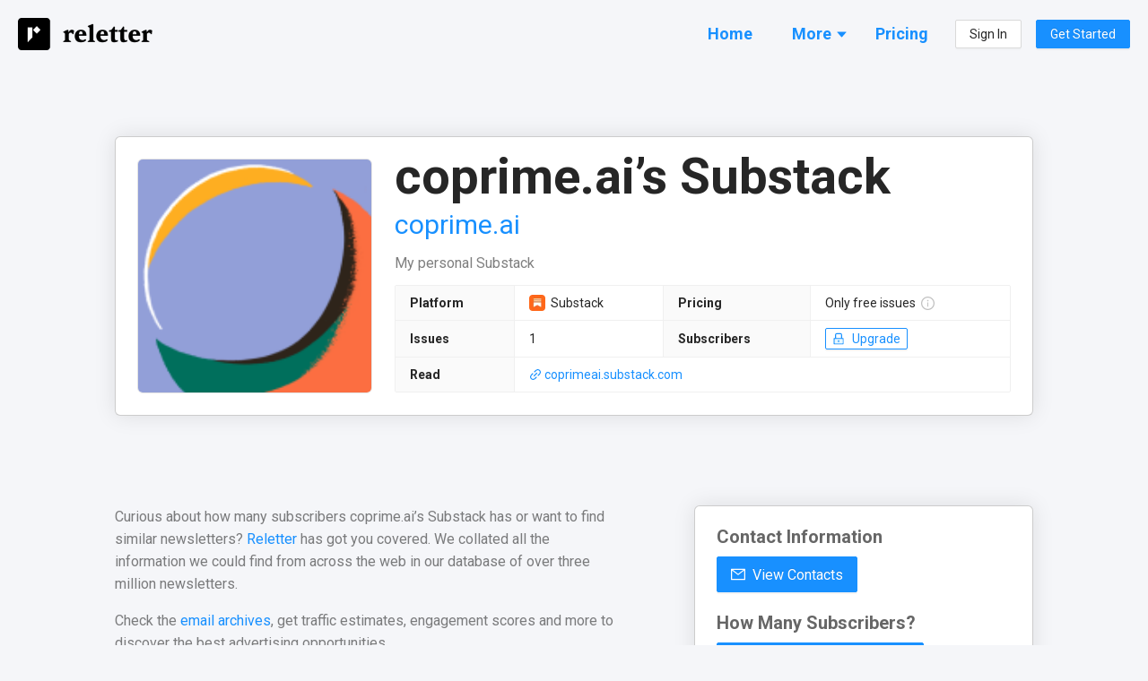

--- FILE ---
content_type: text/html; charset=utf-8
request_url: https://reletter.com/publications/coprimeais-substack
body_size: 12014
content:
<!DOCTYPE html><html lang="en"><head><meta charSet="utf-8"/><meta name="viewport" content="width=device-width, initial-scale=1"/><title>Contacts, Subscriber Numbers, Similar Newsletters - coprime.ai’s Substack</title><link rel="canonical" href="https://reletter.com/publications/coprimeais-substack"/><link rel="preload" as="image" href="https://substackcdn.com/image/fetch/$s_!ZyWo!,f_auto,q_auto:good,fl_progressive:steep/https%3A%2F%2Fsubstack-post-media.s3.amazonaws.com%2Fpublic%2Fimages%2F3b1ef5bf-9ba1-418a-8dee-ac23c5a407f1_144x144.png"/><meta name="description" content="See how many subscribers they have and make decisions about advertising. View contact info, browse their email archive and find other similar newsletters."/><script type="application/ld+json">{"@context":"https://schema.org/","@type":"Product","identifier":"coprimeais-substack","name":"coprime.ai’s Substack","image":"https://substackcdn.com/image/fetch/$s_!ZyWo!,f_auto,q_auto:good,fl_progressive:steep/https%3A%2F%2Fsubstack-post-media.s3.amazonaws.com%2Fpublic%2Fimages%2F3b1ef5bf-9ba1-418a-8dee-ac23c5a407f1_144x144.png","description":"Newsletter","brand":"coprime.ai","sku":"coprimeais-substack","offers":{"@type":"Offer","priceCurrency":"USD","price":"0"}}</script><meta property="og:type" content="website"/><meta property="og:url" content="https://reletter.com/publications/coprimeais-substack"/><meta property="og:site_name" content="Reletter"/><meta property="og:title" content="Contacts, Subscriber Numbers, Similar Newsletters - coprime.ai’s Substack"/><meta property="og:description" content="See how many subscribers they have and make decisions about advertising. View contact info, browse their email archive and find other similar newsletters."/><meta property="og:image" content="https://substackcdn.com/image/fetch/$s_!ZyWo!,f_auto,q_auto:good,fl_progressive:steep/https%3A%2F%2Fsubstack-post-media.s3.amazonaws.com%2Fpublic%2Fimages%2F3b1ef5bf-9ba1-418a-8dee-ac23c5a407f1_144x144.png"/><meta property="twitter:title" content="Contacts, Subscriber Numbers, Similar Newsletters - coprime.ai’s Substack"/><meta property="twitter:description" content="See how many subscribers they have and make decisions about advertising. View contact info, browse their email archive and find other similar newsletters."/><meta property="twitter:image" content="https://substackcdn.com/image/fetch/$s_!ZyWo!,f_auto,q_auto:good,fl_progressive:steep/https%3A%2F%2Fsubstack-post-media.s3.amazonaws.com%2Fpublic%2Fimages%2F3b1ef5bf-9ba1-418a-8dee-ac23c5a407f1_144x144.png"/><meta name="next-head-count" content="16"/><link href="/favicon.png" rel="shortcut icon" type="image/png"/><link rel="search" type="application/opensearchdescription+xml" title="Reletter" href="/opensearch.xml"/><link rel="preconnect" href="https://fonts.gstatic.com" crossorigin /><link rel="preload" href="/_next/static/css/69d6f0c722a00990.css" as="style"/><link rel="stylesheet" href="/_next/static/css/69d6f0c722a00990.css" data-n-g=""/><noscript data-n-css=""></noscript><script defer="" nomodule="" src="/_next/static/chunks/polyfills-c67a75d1b6f99dc8.js"></script><script src="/_next/static/chunks/webpack-b4c347719cbe7ef5.js" defer=""></script><script src="/_next/static/chunks/framework-ce84985cd166733a.js" defer=""></script><script src="/_next/static/chunks/main-0586796bc237e91d.js" defer=""></script><script src="/_next/static/chunks/pages/_app-cf62f2f3fa54270e.js" defer=""></script><script src="/_next/static/chunks/4570-958433810e11b117.js" defer=""></script><script src="/_next/static/chunks/7193-5bf47d322d2a8258.js" defer=""></script><script src="/_next/static/chunks/2678-a9e18f5a1030eb2b.js" defer=""></script><script src="/_next/static/chunks/6612-ca1982ccc84ebd04.js" defer=""></script><script src="/_next/static/chunks/4941-527ffba6d7b156d8.js" defer=""></script><script src="/_next/static/chunks/8268-0d7c37b71eef064a.js" defer=""></script><script src="/_next/static/chunks/9254-644e11b73c34d3bb.js" defer=""></script><script src="/_next/static/chunks/1509-4a6df294af237dba.js" defer=""></script><script src="/_next/static/chunks/5478-6f588b9d074d9aff.js" defer=""></script><script src="/_next/static/chunks/6464-1ae5a0e53727b479.js" defer=""></script><script src="/_next/static/chunks/pages/publications/%5BpublicationId%5D-b14373618b824808.js" defer=""></script><script src="/_next/static/LtbtXwRhXbZZylP7e_PoZ/_buildManifest.js" defer=""></script><script src="/_next/static/LtbtXwRhXbZZylP7e_PoZ/_ssgManifest.js" defer=""></script><style data-styled="" data-styled-version="5.3.6">body{background:#f5f6f9 !important;font-family:-apple-system,BlinkMacSystemFont,Segoe UI,Helvetica Neue,Roboto,Arial,Noto Sans,sans-serif,Apple Color Emoji,Segoe UI Emoji,Segoe UI Symbol,Noto Color Emoji !important;}/*!sc*/
body,html,#root{height:100%;}/*!sc*/
.ant-descriptions-item-label{font-weight:600;}/*!sc*/
.site-form-item-icon{color:rgba(0,0,0,0.25);}/*!sc*/
.ant-drawer-close{padding-left:3px;}/*!sc*/
.ant-card-bordered{border:1px solid #d8d8d8;border-radius:3px;}/*!sc*/
.rankings-table-darker-column{background:#fafafa;}/*!sc*/
data-styled.g1[id="sc-global-irJUFg1"]{content:"sc-global-irJUFg1,"}/*!sc*/
.eBtexr{background:#eceef4;display:-webkit-box;display:-webkit-flex;display:-ms-flexbox;display:flex;-webkit-flex-direction:column;-ms-flex-direction:column;flex-direction:column;padding:20px;font-size:13px;}/*!sc*/
@media (min-width:960px){.eBtexr{padding:40px 20px;padding-bottom:50px;-webkit-align-items:center;-webkit-box-align:center;-ms-flex-align:center;align-items:center;}}/*!sc*/
data-styled.g2[id="Footer__Container-sc-1zhuz7-0"]{content:"eBtexr,"}/*!sc*/
.hvXBoG{display:-webkit-box;display:-webkit-flex;display:-ms-flexbox;display:flex;-webkit-flex-direction:column;-ms-flex-direction:column;flex-direction:column;margin:-12px;}/*!sc*/
@media (min-width:960px){.hvXBoG{margin:-30px;-webkit-flex-direction:row;-ms-flex-direction:row;flex-direction:row;}}/*!sc*/
data-styled.g3[id="Footer__Sections-sc-1zhuz7-1"]{content:"hvXBoG,"}/*!sc*/
.jFianL{display:-webkit-box;display:-webkit-flex;display:-ms-flexbox;display:flex;-webkit-flex-direction:column;-ms-flex-direction:column;flex-direction:column;margin:12px;}/*!sc*/
.jFianL > a{margin-bottom:4px;color:#979797;}/*!sc*/
@media (min-width:960px){.jFianL{margin:30px;}}/*!sc*/
data-styled.g4[id="Footer__Section-sc-1zhuz7-2"]{content:"jFianL,"}/*!sc*/
.euIHXK{font-weight:bold;color:rgba(0,0,0,0.5);margin-bottom:14px;text-transform:uppercase;font-size:13px;}/*!sc*/
data-styled.g5[id="Footer__Title-sc-1zhuz7-3"]{content:"euIHXK,"}/*!sc*/
.fkYyrD{color:rgba(0,0,0,0.25);margin-top:20px;}/*!sc*/
@media (min-width:960px){.fkYyrD{max-width:160px;margin-top:6px;}}/*!sc*/
data-styled.g6[id="Footer__Credit-sc-1zhuz7-4"]{content:"fkYyrD,"}/*!sc*/
.jYzGfN{padding:0 12px;padding-top:16px;margin-bottom:16px;display:-webkit-box;display:-webkit-flex;display:-ms-flexbox;display:flex;-webkit-flex-direction:row;-ms-flex-direction:row;flex-direction:row;-webkit-align-items:center;-webkit-box-align:center;-ms-flex-align:center;align-items:center;-webkit-box-pack:justify;-webkit-justify-content:space-between;-ms-flex-pack:justify;justify-content:space-between;}/*!sc*/
@media (min-width:960px){.jYzGfN{padding:0;}}/*!sc*/
data-styled.g30[id="Header__Container-sc-1bejm18-0"]{content:"jYzGfN,"}/*!sc*/
.cPKifQ:hover{opacity:0.6;}/*!sc*/
data-styled.g31[id="Header__LogoContainer-sc-1bejm18-1"]{content:"cPKifQ,"}/*!sc*/
.fdPSjk{display:-webkit-box;display:-webkit-flex;display:-ms-flexbox;display:flex;-webkit-flex-direction:column;-ms-flex-direction:column;flex-direction:column;-webkit-align-items:stretch;-webkit-box-align:stretch;-ms-flex-align:stretch;align-items:stretch;background:#f5f6f9;min-height:100vh;}/*!sc*/
data-styled.g36[id="SiteWrapper__Container-sc-1d9m6bf-0"]{content:"fdPSjk,"}/*!sc*/
.gfXUMP{display:-webkit-box;display:-webkit-flex;display:-ms-flexbox;display:flex;-webkit-flex-direction:column;-ms-flex-direction:column;flex-direction:column;-webkit-align-items:stretch;-webkit-box-align:stretch;-ms-flex-align:stretch;align-items:stretch;-webkit-flex:1 0 auto;-ms-flex:1 0 auto;flex:1 0 auto;}/*!sc*/
@media (min-width:960px){.gfXUMP{padding:20px;min-height:100vh;}}/*!sc*/
data-styled.g37[id="SiteWrapper__ContentContainer-sc-1d9m6bf-1"]{content:"gfXUMP,"}/*!sc*/
.jvcAyg{-webkit-flex-shrink:0;-ms-flex-negative:0;flex-shrink:0;padding-top:50px;}/*!sc*/
@media (min-width:960px){.jvcAyg{padding-top:100px;}}/*!sc*/
data-styled.g38[id="SiteWrapper__FooterContainer-sc-1d9m6bf-2"]{content:"jvcAyg,"}/*!sc*/
.iyUEvp{display:-webkit-box;display:-webkit-flex;display:-ms-flexbox;display:flex;-webkit-flex-direction:column;-ms-flex-direction:column;flex-direction:column;-webkit-align-items:stretch;-webkit-box-align:stretch;-ms-flex-align:stretch;align-items:stretch;background:#fff;padding:20px 12px;border-top:1px solid rgba(0,0,0,0.2);border-bottom:1px solid rgba(0,0,0,0.2);box-shadow:0 0 24px rgba(0,0,0,0.1);margin-top:0;}/*!sc*/
@media (min-width:960px){.iyUEvp{margin-top:0;border-radius:6px;padding:24px;border:1px solid rgba(0,0,0,0.2);}}/*!sc*/
data-styled.g43[id="common__Content-sc-tf2wis-4"]{content:"iyUEvp,"}/*!sc*/
.iVdA-dw{display:-webkit-box;display:-webkit-flex;display:-ms-flexbox;display:flex;-webkit-flex-direction:column;-ms-flex-direction:column;flex-direction:column;-webkit-align-items:stretch;-webkit-box-align:stretch;-ms-flex-align:stretch;align-items:stretch;}/*!sc*/
@media (min-width:960px){.iVdA-dw{max-width:1024px;width:100%;margin:0 auto;}}/*!sc*/
data-styled.g44[id="common__MaxWidthContainer-sc-tf2wis-5"]{content:"iVdA-dw,"}/*!sc*/
.kDuaLh{display:-webkit-box;display:-webkit-flex;display:-ms-flexbox;display:flex;-webkit-flex-direction:row;-ms-flex-direction:row;flex-direction:row;-webkit-align-items:center;-webkit-box-align:center;-ms-flex-align:center;align-items:center;color:rgba(0,0,0,0.85);}/*!sc*/
.kDuaLh span:hover{opacity:0.65;}/*!sc*/
data-styled.g51[id="AppLabel__Container-sc-1dm0smf-0"]{content:"kDuaLh,"}/*!sc*/
.ikbPlQ{display:-webkit-box;display:-webkit-flex;display:-ms-flexbox;display:flex;-webkit-flex-direction:row;-ms-flex-direction:row;flex-direction:row;-webkit-align-items:center;-webkit-box-align:center;-ms-flex-align:center;align-items:center;}/*!sc*/
data-styled.g52[id="AppLabel__IconContainer-sc-1dm0smf-1"]{content:"ikbPlQ,"}/*!sc*/
.iBDuLo{border:1px solid #f0f0f0;background:#fafafa;}/*!sc*/
data-styled.g77[id="SimpleList__Container-sc-88xyox-0"]{content:"iBDuLo,"}/*!sc*/
.deHzSL{display:-webkit-box;display:-webkit-flex;display:-ms-flexbox;display:flex;-webkit-flex-direction:column;-ms-flex-direction:column;flex-direction:column;-webkit-align-items:stretch;-webkit-box-align:stretch;-ms-flex-align:stretch;align-items:stretch;}/*!sc*/
data-styled.g78[id="SimpleList__Row-sc-88xyox-1"]{content:"deHzSL,"}/*!sc*/
.cLymYy{display:-webkit-box;display:-webkit-flex;display:-ms-flexbox;display:flex;-webkit-flex-direction:row;-ms-flex-direction:row;flex-direction:row;-webkit-flex-wrap:wrap;-ms-flex-wrap:wrap;flex-wrap:wrap;-webkit-align-items:center;-webkit-box-align:center;-ms-flex-align:center;align-items:center;color:rgba(0,0,0,0.45);font-size:0.92em;}/*!sc*/
.cLymYy > *{margin-right:16px;}/*!sc*/
.cLymYy > *:last-child{margin-right:0;}/*!sc*/
data-styled.g110[id="IssueFooter__Container-sc-wl6r3s-0"]{content:"cLymYy,"}/*!sc*/
.enGnRg{color:rgba(0,0,0,0.4);font-size:13px;line-height:13px;font-weight:500;}/*!sc*/
data-styled.g111[id="IssueFooter__Published-sc-wl6r3s-1"]{content:"enGnRg,"}/*!sc*/
.kBdLGf{display:-webkit-box;display:-webkit-flex;display:-ms-flexbox;display:flex;-webkit-flex-direction:column;-ms-flex-direction:column;flex-direction:column;}/*!sc*/
data-styled.g117[id="TeaserCard__Container-sc-12dntev-0"]{content:"kBdLGf,"}/*!sc*/
.dqsLml{font-size:20px;line-height:20px;font-weight:bold;margin-bottom:12px;color:rgba(0,0,0,0.6);}/*!sc*/
data-styled.g118[id="TeaserCard__Heading-sc-12dntev-1"]{content:"dqsLml,"}/*!sc*/
.bltrpn{color:#999999;}/*!sc*/
data-styled.g119[id="TeaserCard__SectionBlurb-sc-12dntev-2"]{content:"bltrpn,"}/*!sc*/
.gJlCtB{margin-top:24px;}/*!sc*/
data-styled.g120[id="TeaserCard__Item-sc-12dntev-3"]{content:"gJlCtB,"}/*!sc*/
.cjjKLR{margin-top:50px;}/*!sc*/
@media (min-width:960px){.cjjKLR{margin-top:100px;}}/*!sc*/
.eFeTdW{margin-top:20px;}/*!sc*/
@media (min-width:960px){.eFeTdW{margin-top:50px;}}/*!sc*/
.dkUHLk{margin-top:12px;}/*!sc*/
@media (min-width:960px){.dkUHLk{margin-top:24px;}}/*!sc*/
data-styled.g121[id="Spaced-sc-9ax899-0"]{content:"cjjKLR,eFeTdW,dkUHLk,"}/*!sc*/
.gegMra{color:rgba(0,0,0,0.5);font-size:15px;}/*!sc*/
.gegMra p:last-child{margin:0;}/*!sc*/
@media (min-width:960px){.gegMra{font-size:16px;}}/*!sc*/
data-styled.g122[id="Intro__Container-sc-11annhr-0"]{content:"gegMra,"}/*!sc*/
.bUMNxZ{margin:0;margin-bottom:6px;margin-top:-2px;color:rgba(0,0,0,0.75);font-weight:600;font-size:26px;line-height:26px;}/*!sc*/
@media (min-width:960px){.bUMNxZ{font-size:32px;line-height:32px;}}/*!sc*/
data-styled.g123[id="SectionHeading-sc-syn9mc-0"]{content:"bUMNxZ,"}/*!sc*/
.jHxKYq{color:#999999;font-size:16px;}/*!sc*/
.jHxKYq b{font-weight:600;}/*!sc*/
data-styled.g124[id="SectionBlurb-sc-19uufs8-0"]{content:"jHxKYq,"}/*!sc*/
.kWBzoi{width:100%;margin:0 auto;}/*!sc*/
data-styled.g134[id="Questions__Container-sc-1hbn9m-0"]{content:"kWBzoi,"}/*!sc*/
.edcgjg{display:-webkit-box;display:-webkit-flex;display:-ms-flexbox;display:flex;-webkit-flex-direction:column;-ms-flex-direction:column;flex-direction:column;}/*!sc*/
@media (min-width:960px){.edcgjg{-webkit-flex-direction:row;-ms-flex-direction:row;flex-direction:row;-webkit-flex-wrap:wrap;-ms-flex-wrap:wrap;flex-wrap:wrap;margin:-16px;}}/*!sc*/
data-styled.g135[id="Questions__Items-sc-1hbn9m-1"]{content:"edcgjg,"}/*!sc*/
.gGxGEm{font-size:24px;line-height:30px;}/*!sc*/
data-styled.g136[id="Questions__Title-sc-1hbn9m-2"]{content:"gGxGEm,"}/*!sc*/
.iaXKmD{color:rgba(0,0,0,0.5);font-size:14px;padding:12px;}/*!sc*/
.iaXKmD p:last-child{margin:0;}/*!sc*/
@media (min-width:960px){.iaXKmD{width:50%;font-size:15px;padding:16px;}}/*!sc*/
data-styled.g137[id="Questions__Item-sc-1hbn9m-3"]{content:"iaXKmD,"}/*!sc*/
.jBwfQZ{padding-left:12px;padding-right:12px;}/*!sc*/
@media (min-width:960px){.jBwfQZ{padding:0;margin-bottom:50px;}}/*!sc*/
data-styled.g138[id="FAQSection__HeadingContainer-sc-1uxnk0d-0"]{content:"jBwfQZ,"}/*!sc*/
.jLeYjb{word-break:break-word;}/*!sc*/
.jLeYjb p:last-child{margin-bottom:0;}/*!sc*/
data-styled.g147[id="Truncated__Container-sc-1m00xyl-0"]{content:"jLeYjb,"}/*!sc*/
.fqLnpb{font-weight:600;}/*!sc*/
data-styled.g166[id="ContributorList__NameContainer-sc-1h6qnu8-0"]{content:"fqLnpb,"}/*!sc*/
.fmtyqN{margin-left:5px;}/*!sc*/
data-styled.g167[id="ContributorList__OwnerContainer-sc-1h6qnu8-1"]{content:"fmtyqN,"}/*!sc*/
.jnEitt{display:-webkit-box;display:-webkit-flex;display:-ms-flexbox;display:flex;-webkit-flex-direction:column;-ms-flex-direction:column;flex-direction:column;}/*!sc*/
@media (min-width:960px){.jnEitt{-webkit-flex-direction:row;-ms-flex-direction:row;flex-direction:row;}}/*!sc*/
data-styled.g178[id="TopSection__Container-sc-wd0k1t-0"]{content:"jnEitt,"}/*!sc*/
.bqWpZn{margin-bottom:30px;}/*!sc*/
.bqWpZn img{border:1px solid rgba(0,0,0,0.1);border-radius:6px;width:180px;height:180px;}/*!sc*/
@media (min-width:960px){.bqWpZn{margin-right:25px;margin-bottom:0;}.bqWpZn img{width:262px;height:262px;}}/*!sc*/
data-styled.g179[id="TopSection__Cover-sc-wd0k1t-1"]{content:"bqWpZn,"}/*!sc*/
.gNjTPc{display:-webkit-box;display:-webkit-flex;display:-ms-flexbox;display:flex;-webkit-flex-direction:column;-ms-flex-direction:column;flex-direction:column;-webkit-flex:1;-ms-flex:1;flex:1;min-width:0;}/*!sc*/
data-styled.g180[id="TopSection__Right-sc-wd0k1t-2"]{content:"gNjTPc,"}/*!sc*/
.ciGqsi{color:rgba(0,0,0,0.85);font-weight:600;margin:0;font-size:38px;line-height:42px;margin-top:-10px;margin-bottom:14px;word-break:break-word;}/*!sc*/
@media (min-width:960px){.ciGqsi{font-size:56px;line-height:60px;}}/*!sc*/
data-styled.g181[id="TopSection__Name-sc-wd0k1t-3"]{content:"ciGqsi,"}/*!sc*/
.jGtPwR{margin-top:-10px;margin-bottom:10px;white-space:nowrap;overflow:hidden;text-overflow:ellipsis;max-width:100%;font-size:20px;line-height:30px;}/*!sc*/
@media (min-width:960px){.jGtPwR{font-size:30px;line-height:40px;}}/*!sc*/
data-styled.g182[id="TopSection__Author-sc-wd0k1t-4"]{content:"jGtPwR,"}/*!sc*/
.bPgfSD{margin-bottom:20px;}/*!sc*/
@media (min-width:960px){.bPgfSD{margin-bottom:12px;}}/*!sc*/
data-styled.g183[id="TopSection__DescriptionContainer-sc-wd0k1t-5"]{content:"bPgfSD,"}/*!sc*/
.bxcGtg{color:rgba(0,0,0,0.5);font-size:15px;overflow-wrap:break-word;}/*!sc*/
@media (min-width:960px){.bxcGtg{font-size:16px;}}/*!sc*/
data-styled.g184[id="TopSection__DescriptionText-sc-wd0k1t-6"]{content:"bxcGtg,"}/*!sc*/
.entqaw{display:-webkit-box;display:-webkit-flex;display:-ms-flexbox;display:flex;-webkit-flex-direction:column;-ms-flex-direction:column;flex-direction:column;-webkit-align-items:stretch;-webkit-box-align:stretch;-ms-flex-align:stretch;align-items:stretch;}/*!sc*/
data-styled.g185[id="IssuePreview__Container-sc-isu4gj-0"]{content:"entqaw,"}/*!sc*/
.kXxcKa{color:#0095ef;cursor:pointer;word-break:break-word;font-size:20px;line-height:26px;margin-bottom:4px;}/*!sc*/
.kXxcKa:hover{color:#3c83ae;}/*!sc*/
data-styled.g186[id="IssuePreview__Title-sc-isu4gj-1"]{content:"kXxcKa,"}/*!sc*/
.fjtxME{color:rgba(0,0,0,0.65);margin-bottom:12px;overflow-wrap:break-word;}/*!sc*/
data-styled.g187[id="IssuePreview__Text-sc-isu4gj-2"]{content:"fjtxME,"}/*!sc*/
.fyMqNU{margin-top:18px;}/*!sc*/
@media (min-width:960px){.fyMqNU{margin-top:80px;}}/*!sc*/
data-styled.g189[id="PublicPublication__Container-sc-1hoj39-0"]{content:"fyMqNU,"}/*!sc*/
.kdQvRW{display:-webkit-box;display:-webkit-flex;display:-ms-flexbox;display:flex;-webkit-flex-direction:column;-ms-flex-direction:column;flex-direction:column;}/*!sc*/
@media (min-width:960px){.kdQvRW{-webkit-flex-direction:row;-ms-flex-direction:row;flex-direction:row;-webkit-align-items:flex-start;-webkit-box-align:flex-start;-ms-flex-align:flex-start;align-items:flex-start;}}/*!sc*/
data-styled.g191[id="PublicPublication__Panels-sc-1hoj39-2"]{content:"kdQvRW,"}/*!sc*/
.OsbrH{padding-left:12px;padding-right:12px;}/*!sc*/
@media (min-width:960px){.OsbrH{padding:0;-webkit-flex:60;-ms-flex:60;flex:60;}}/*!sc*/
data-styled.g192[id="PublicPublication__Left-sc-1hoj39-3"]{content:"OsbrH,"}/*!sc*/
.geCVZL{margin-top:50px;}/*!sc*/
@media (min-width:960px){.geCVZL{margin-top:0;-webkit-flex:40;-ms-flex:40;flex:40;padding-left:80px;}}/*!sc*/
data-styled.g193[id="PublicPublication__Right-sc-1hoj39-4"]{content:"geCVZL,"}/*!sc*/
</style><style data-href="https://fonts.googleapis.com/css2?family=Roboto:ital,wght@0,400;0,500;0,700;1,400&display=optional">@font-face{font-family:'Roboto';font-style:italic;font-weight:400;font-stretch:normal;font-display:optional;src:url(https://fonts.gstatic.com/s/roboto/v48/KFOKCnqEu92Fr1Mu53ZEC9_Vu3r1gIhOszmOClHrs6ljXfMMLoHQiAw.woff) format('woff')}@font-face{font-family:'Roboto';font-style:normal;font-weight:400;font-stretch:normal;font-display:optional;src:url(https://fonts.gstatic.com/s/roboto/v48/KFOMCnqEu92Fr1ME7kSn66aGLdTylUAMQXC89YmC2DPNWubEbWmQ.woff) format('woff')}@font-face{font-family:'Roboto';font-style:normal;font-weight:500;font-stretch:normal;font-display:optional;src:url(https://fonts.gstatic.com/s/roboto/v48/KFOMCnqEu92Fr1ME7kSn66aGLdTylUAMQXC89YmC2DPNWub2bWmQ.woff) format('woff')}@font-face{font-family:'Roboto';font-style:normal;font-weight:700;font-stretch:normal;font-display:optional;src:url(https://fonts.gstatic.com/s/roboto/v48/KFOMCnqEu92Fr1ME7kSn66aGLdTylUAMQXC89YmC2DPNWuYjammQ.woff) format('woff')}@font-face{font-family:'Roboto';font-style:italic;font-weight:400;font-stretch:100%;font-display:optional;src:url(https://fonts.gstatic.com/s/roboto/v48/KFOKCnqEu92Fr1Mu53ZEC9_Vu3r1gIhOszmOClHrs6ljXfMMLoHQuAX-lXYi128m0kN2.woff) format('woff');unicode-range:U+0460-052F,U+1C80-1C8A,U+20B4,U+2DE0-2DFF,U+A640-A69F,U+FE2E-FE2F}@font-face{font-family:'Roboto';font-style:italic;font-weight:400;font-stretch:100%;font-display:optional;src:url(https://fonts.gstatic.com/s/roboto/v48/KFOKCnqEu92Fr1Mu53ZEC9_Vu3r1gIhOszmOClHrs6ljXfMMLoHQuAz-lXYi128m0kN2.woff) format('woff');unicode-range:U+0301,U+0400-045F,U+0490-0491,U+04B0-04B1,U+2116}@font-face{font-family:'Roboto';font-style:italic;font-weight:400;font-stretch:100%;font-display:optional;src:url(https://fonts.gstatic.com/s/roboto/v48/KFOKCnqEu92Fr1Mu53ZEC9_Vu3r1gIhOszmOClHrs6ljXfMMLoHQuAT-lXYi128m0kN2.woff) format('woff');unicode-range:U+1F00-1FFF}@font-face{font-family:'Roboto';font-style:italic;font-weight:400;font-stretch:100%;font-display:optional;src:url(https://fonts.gstatic.com/s/roboto/v48/KFOKCnqEu92Fr1Mu53ZEC9_Vu3r1gIhOszmOClHrs6ljXfMMLoHQuAv-lXYi128m0kN2.woff) format('woff');unicode-range:U+0370-0377,U+037A-037F,U+0384-038A,U+038C,U+038E-03A1,U+03A3-03FF}@font-face{font-family:'Roboto';font-style:italic;font-weight:400;font-stretch:100%;font-display:optional;src:url(https://fonts.gstatic.com/s/roboto/v48/KFOKCnqEu92Fr1Mu53ZEC9_Vu3r1gIhOszmOClHrs6ljXfMMLoHQuHT-lXYi128m0kN2.woff) format('woff');unicode-range:U+0302-0303,U+0305,U+0307-0308,U+0310,U+0312,U+0315,U+031A,U+0326-0327,U+032C,U+032F-0330,U+0332-0333,U+0338,U+033A,U+0346,U+034D,U+0391-03A1,U+03A3-03A9,U+03B1-03C9,U+03D1,U+03D5-03D6,U+03F0-03F1,U+03F4-03F5,U+2016-2017,U+2034-2038,U+203C,U+2040,U+2043,U+2047,U+2050,U+2057,U+205F,U+2070-2071,U+2074-208E,U+2090-209C,U+20D0-20DC,U+20E1,U+20E5-20EF,U+2100-2112,U+2114-2115,U+2117-2121,U+2123-214F,U+2190,U+2192,U+2194-21AE,U+21B0-21E5,U+21F1-21F2,U+21F4-2211,U+2213-2214,U+2216-22FF,U+2308-230B,U+2310,U+2319,U+231C-2321,U+2336-237A,U+237C,U+2395,U+239B-23B7,U+23D0,U+23DC-23E1,U+2474-2475,U+25AF,U+25B3,U+25B7,U+25BD,U+25C1,U+25CA,U+25CC,U+25FB,U+266D-266F,U+27C0-27FF,U+2900-2AFF,U+2B0E-2B11,U+2B30-2B4C,U+2BFE,U+3030,U+FF5B,U+FF5D,U+1D400-1D7FF,U+1EE00-1EEFF}@font-face{font-family:'Roboto';font-style:italic;font-weight:400;font-stretch:100%;font-display:optional;src:url(https://fonts.gstatic.com/s/roboto/v48/KFOKCnqEu92Fr1Mu53ZEC9_Vu3r1gIhOszmOClHrs6ljXfMMLoHQuGb-lXYi128m0kN2.woff) format('woff');unicode-range:U+0001-000C,U+000E-001F,U+007F-009F,U+20DD-20E0,U+20E2-20E4,U+2150-218F,U+2190,U+2192,U+2194-2199,U+21AF,U+21E6-21F0,U+21F3,U+2218-2219,U+2299,U+22C4-22C6,U+2300-243F,U+2440-244A,U+2460-24FF,U+25A0-27BF,U+2800-28FF,U+2921-2922,U+2981,U+29BF,U+29EB,U+2B00-2BFF,U+4DC0-4DFF,U+FFF9-FFFB,U+10140-1018E,U+10190-1019C,U+101A0,U+101D0-101FD,U+102E0-102FB,U+10E60-10E7E,U+1D2C0-1D2D3,U+1D2E0-1D37F,U+1F000-1F0FF,U+1F100-1F1AD,U+1F1E6-1F1FF,U+1F30D-1F30F,U+1F315,U+1F31C,U+1F31E,U+1F320-1F32C,U+1F336,U+1F378,U+1F37D,U+1F382,U+1F393-1F39F,U+1F3A7-1F3A8,U+1F3AC-1F3AF,U+1F3C2,U+1F3C4-1F3C6,U+1F3CA-1F3CE,U+1F3D4-1F3E0,U+1F3ED,U+1F3F1-1F3F3,U+1F3F5-1F3F7,U+1F408,U+1F415,U+1F41F,U+1F426,U+1F43F,U+1F441-1F442,U+1F444,U+1F446-1F449,U+1F44C-1F44E,U+1F453,U+1F46A,U+1F47D,U+1F4A3,U+1F4B0,U+1F4B3,U+1F4B9,U+1F4BB,U+1F4BF,U+1F4C8-1F4CB,U+1F4D6,U+1F4DA,U+1F4DF,U+1F4E3-1F4E6,U+1F4EA-1F4ED,U+1F4F7,U+1F4F9-1F4FB,U+1F4FD-1F4FE,U+1F503,U+1F507-1F50B,U+1F50D,U+1F512-1F513,U+1F53E-1F54A,U+1F54F-1F5FA,U+1F610,U+1F650-1F67F,U+1F687,U+1F68D,U+1F691,U+1F694,U+1F698,U+1F6AD,U+1F6B2,U+1F6B9-1F6BA,U+1F6BC,U+1F6C6-1F6CF,U+1F6D3-1F6D7,U+1F6E0-1F6EA,U+1F6F0-1F6F3,U+1F6F7-1F6FC,U+1F700-1F7FF,U+1F800-1F80B,U+1F810-1F847,U+1F850-1F859,U+1F860-1F887,U+1F890-1F8AD,U+1F8B0-1F8BB,U+1F8C0-1F8C1,U+1F900-1F90B,U+1F93B,U+1F946,U+1F984,U+1F996,U+1F9E9,U+1FA00-1FA6F,U+1FA70-1FA7C,U+1FA80-1FA89,U+1FA8F-1FAC6,U+1FACE-1FADC,U+1FADF-1FAE9,U+1FAF0-1FAF8,U+1FB00-1FBFF}@font-face{font-family:'Roboto';font-style:italic;font-weight:400;font-stretch:100%;font-display:optional;src:url(https://fonts.gstatic.com/s/roboto/v48/KFOKCnqEu92Fr1Mu53ZEC9_Vu3r1gIhOszmOClHrs6ljXfMMLoHQuAf-lXYi128m0kN2.woff) format('woff');unicode-range:U+0102-0103,U+0110-0111,U+0128-0129,U+0168-0169,U+01A0-01A1,U+01AF-01B0,U+0300-0301,U+0303-0304,U+0308-0309,U+0323,U+0329,U+1EA0-1EF9,U+20AB}@font-face{font-family:'Roboto';font-style:italic;font-weight:400;font-stretch:100%;font-display:optional;src:url(https://fonts.gstatic.com/s/roboto/v48/KFOKCnqEu92Fr1Mu53ZEC9_Vu3r1gIhOszmOClHrs6ljXfMMLoHQuAb-lXYi128m0kN2.woff) format('woff');unicode-range:U+0100-02BA,U+02BD-02C5,U+02C7-02CC,U+02CE-02D7,U+02DD-02FF,U+0304,U+0308,U+0329,U+1D00-1DBF,U+1E00-1E9F,U+1EF2-1EFF,U+2020,U+20A0-20AB,U+20AD-20C0,U+2113,U+2C60-2C7F,U+A720-A7FF}@font-face{font-family:'Roboto';font-style:italic;font-weight:400;font-stretch:100%;font-display:optional;src:url(https://fonts.gstatic.com/s/roboto/v48/KFOKCnqEu92Fr1Mu53ZEC9_Vu3r1gIhOszmOClHrs6ljXfMMLoHQuAj-lXYi128m0g.woff) format('woff');unicode-range:U+0000-00FF,U+0131,U+0152-0153,U+02BB-02BC,U+02C6,U+02DA,U+02DC,U+0304,U+0308,U+0329,U+2000-206F,U+20AC,U+2122,U+2191,U+2193,U+2212,U+2215,U+FEFF,U+FFFD}@font-face{font-family:'Roboto';font-style:normal;font-weight:400;font-stretch:100%;font-display:optional;src:url(https://fonts.gstatic.com/s/roboto/v48/KFO7CnqEu92Fr1ME7kSn66aGLdTylUAMa3GUBHMdazTgWw.woff2) format('woff2');unicode-range:U+0460-052F,U+1C80-1C8A,U+20B4,U+2DE0-2DFF,U+A640-A69F,U+FE2E-FE2F}@font-face{font-family:'Roboto';font-style:normal;font-weight:400;font-stretch:100%;font-display:optional;src:url(https://fonts.gstatic.com/s/roboto/v48/KFO7CnqEu92Fr1ME7kSn66aGLdTylUAMa3iUBHMdazTgWw.woff2) format('woff2');unicode-range:U+0301,U+0400-045F,U+0490-0491,U+04B0-04B1,U+2116}@font-face{font-family:'Roboto';font-style:normal;font-weight:400;font-stretch:100%;font-display:optional;src:url(https://fonts.gstatic.com/s/roboto/v48/KFO7CnqEu92Fr1ME7kSn66aGLdTylUAMa3CUBHMdazTgWw.woff2) format('woff2');unicode-range:U+1F00-1FFF}@font-face{font-family:'Roboto';font-style:normal;font-weight:400;font-stretch:100%;font-display:optional;src:url(https://fonts.gstatic.com/s/roboto/v48/KFO7CnqEu92Fr1ME7kSn66aGLdTylUAMa3-UBHMdazTgWw.woff2) format('woff2');unicode-range:U+0370-0377,U+037A-037F,U+0384-038A,U+038C,U+038E-03A1,U+03A3-03FF}@font-face{font-family:'Roboto';font-style:normal;font-weight:400;font-stretch:100%;font-display:optional;src:url(https://fonts.gstatic.com/s/roboto/v48/KFO7CnqEu92Fr1ME7kSn66aGLdTylUAMawCUBHMdazTgWw.woff2) format('woff2');unicode-range:U+0302-0303,U+0305,U+0307-0308,U+0310,U+0312,U+0315,U+031A,U+0326-0327,U+032C,U+032F-0330,U+0332-0333,U+0338,U+033A,U+0346,U+034D,U+0391-03A1,U+03A3-03A9,U+03B1-03C9,U+03D1,U+03D5-03D6,U+03F0-03F1,U+03F4-03F5,U+2016-2017,U+2034-2038,U+203C,U+2040,U+2043,U+2047,U+2050,U+2057,U+205F,U+2070-2071,U+2074-208E,U+2090-209C,U+20D0-20DC,U+20E1,U+20E5-20EF,U+2100-2112,U+2114-2115,U+2117-2121,U+2123-214F,U+2190,U+2192,U+2194-21AE,U+21B0-21E5,U+21F1-21F2,U+21F4-2211,U+2213-2214,U+2216-22FF,U+2308-230B,U+2310,U+2319,U+231C-2321,U+2336-237A,U+237C,U+2395,U+239B-23B7,U+23D0,U+23DC-23E1,U+2474-2475,U+25AF,U+25B3,U+25B7,U+25BD,U+25C1,U+25CA,U+25CC,U+25FB,U+266D-266F,U+27C0-27FF,U+2900-2AFF,U+2B0E-2B11,U+2B30-2B4C,U+2BFE,U+3030,U+FF5B,U+FF5D,U+1D400-1D7FF,U+1EE00-1EEFF}@font-face{font-family:'Roboto';font-style:normal;font-weight:400;font-stretch:100%;font-display:optional;src:url(https://fonts.gstatic.com/s/roboto/v48/KFO7CnqEu92Fr1ME7kSn66aGLdTylUAMaxKUBHMdazTgWw.woff2) format('woff2');unicode-range:U+0001-000C,U+000E-001F,U+007F-009F,U+20DD-20E0,U+20E2-20E4,U+2150-218F,U+2190,U+2192,U+2194-2199,U+21AF,U+21E6-21F0,U+21F3,U+2218-2219,U+2299,U+22C4-22C6,U+2300-243F,U+2440-244A,U+2460-24FF,U+25A0-27BF,U+2800-28FF,U+2921-2922,U+2981,U+29BF,U+29EB,U+2B00-2BFF,U+4DC0-4DFF,U+FFF9-FFFB,U+10140-1018E,U+10190-1019C,U+101A0,U+101D0-101FD,U+102E0-102FB,U+10E60-10E7E,U+1D2C0-1D2D3,U+1D2E0-1D37F,U+1F000-1F0FF,U+1F100-1F1AD,U+1F1E6-1F1FF,U+1F30D-1F30F,U+1F315,U+1F31C,U+1F31E,U+1F320-1F32C,U+1F336,U+1F378,U+1F37D,U+1F382,U+1F393-1F39F,U+1F3A7-1F3A8,U+1F3AC-1F3AF,U+1F3C2,U+1F3C4-1F3C6,U+1F3CA-1F3CE,U+1F3D4-1F3E0,U+1F3ED,U+1F3F1-1F3F3,U+1F3F5-1F3F7,U+1F408,U+1F415,U+1F41F,U+1F426,U+1F43F,U+1F441-1F442,U+1F444,U+1F446-1F449,U+1F44C-1F44E,U+1F453,U+1F46A,U+1F47D,U+1F4A3,U+1F4B0,U+1F4B3,U+1F4B9,U+1F4BB,U+1F4BF,U+1F4C8-1F4CB,U+1F4D6,U+1F4DA,U+1F4DF,U+1F4E3-1F4E6,U+1F4EA-1F4ED,U+1F4F7,U+1F4F9-1F4FB,U+1F4FD-1F4FE,U+1F503,U+1F507-1F50B,U+1F50D,U+1F512-1F513,U+1F53E-1F54A,U+1F54F-1F5FA,U+1F610,U+1F650-1F67F,U+1F687,U+1F68D,U+1F691,U+1F694,U+1F698,U+1F6AD,U+1F6B2,U+1F6B9-1F6BA,U+1F6BC,U+1F6C6-1F6CF,U+1F6D3-1F6D7,U+1F6E0-1F6EA,U+1F6F0-1F6F3,U+1F6F7-1F6FC,U+1F700-1F7FF,U+1F800-1F80B,U+1F810-1F847,U+1F850-1F859,U+1F860-1F887,U+1F890-1F8AD,U+1F8B0-1F8BB,U+1F8C0-1F8C1,U+1F900-1F90B,U+1F93B,U+1F946,U+1F984,U+1F996,U+1F9E9,U+1FA00-1FA6F,U+1FA70-1FA7C,U+1FA80-1FA89,U+1FA8F-1FAC6,U+1FACE-1FADC,U+1FADF-1FAE9,U+1FAF0-1FAF8,U+1FB00-1FBFF}@font-face{font-family:'Roboto';font-style:normal;font-weight:400;font-stretch:100%;font-display:optional;src:url(https://fonts.gstatic.com/s/roboto/v48/KFO7CnqEu92Fr1ME7kSn66aGLdTylUAMa3OUBHMdazTgWw.woff2) format('woff2');unicode-range:U+0102-0103,U+0110-0111,U+0128-0129,U+0168-0169,U+01A0-01A1,U+01AF-01B0,U+0300-0301,U+0303-0304,U+0308-0309,U+0323,U+0329,U+1EA0-1EF9,U+20AB}@font-face{font-family:'Roboto';font-style:normal;font-weight:400;font-stretch:100%;font-display:optional;src:url(https://fonts.gstatic.com/s/roboto/v48/KFO7CnqEu92Fr1ME7kSn66aGLdTylUAMa3KUBHMdazTgWw.woff2) format('woff2');unicode-range:U+0100-02BA,U+02BD-02C5,U+02C7-02CC,U+02CE-02D7,U+02DD-02FF,U+0304,U+0308,U+0329,U+1D00-1DBF,U+1E00-1E9F,U+1EF2-1EFF,U+2020,U+20A0-20AB,U+20AD-20C0,U+2113,U+2C60-2C7F,U+A720-A7FF}@font-face{font-family:'Roboto';font-style:normal;font-weight:400;font-stretch:100%;font-display:optional;src:url(https://fonts.gstatic.com/s/roboto/v48/KFO7CnqEu92Fr1ME7kSn66aGLdTylUAMa3yUBHMdazQ.woff2) format('woff2');unicode-range:U+0000-00FF,U+0131,U+0152-0153,U+02BB-02BC,U+02C6,U+02DA,U+02DC,U+0304,U+0308,U+0329,U+2000-206F,U+20AC,U+2122,U+2191,U+2193,U+2212,U+2215,U+FEFF,U+FFFD}@font-face{font-family:'Roboto';font-style:normal;font-weight:500;font-stretch:100%;font-display:optional;src:url(https://fonts.gstatic.com/s/roboto/v48/KFO7CnqEu92Fr1ME7kSn66aGLdTylUAMa3GUBHMdazTgWw.woff2) format('woff2');unicode-range:U+0460-052F,U+1C80-1C8A,U+20B4,U+2DE0-2DFF,U+A640-A69F,U+FE2E-FE2F}@font-face{font-family:'Roboto';font-style:normal;font-weight:500;font-stretch:100%;font-display:optional;src:url(https://fonts.gstatic.com/s/roboto/v48/KFO7CnqEu92Fr1ME7kSn66aGLdTylUAMa3iUBHMdazTgWw.woff2) format('woff2');unicode-range:U+0301,U+0400-045F,U+0490-0491,U+04B0-04B1,U+2116}@font-face{font-family:'Roboto';font-style:normal;font-weight:500;font-stretch:100%;font-display:optional;src:url(https://fonts.gstatic.com/s/roboto/v48/KFO7CnqEu92Fr1ME7kSn66aGLdTylUAMa3CUBHMdazTgWw.woff2) format('woff2');unicode-range:U+1F00-1FFF}@font-face{font-family:'Roboto';font-style:normal;font-weight:500;font-stretch:100%;font-display:optional;src:url(https://fonts.gstatic.com/s/roboto/v48/KFO7CnqEu92Fr1ME7kSn66aGLdTylUAMa3-UBHMdazTgWw.woff2) format('woff2');unicode-range:U+0370-0377,U+037A-037F,U+0384-038A,U+038C,U+038E-03A1,U+03A3-03FF}@font-face{font-family:'Roboto';font-style:normal;font-weight:500;font-stretch:100%;font-display:optional;src:url(https://fonts.gstatic.com/s/roboto/v48/KFO7CnqEu92Fr1ME7kSn66aGLdTylUAMawCUBHMdazTgWw.woff2) format('woff2');unicode-range:U+0302-0303,U+0305,U+0307-0308,U+0310,U+0312,U+0315,U+031A,U+0326-0327,U+032C,U+032F-0330,U+0332-0333,U+0338,U+033A,U+0346,U+034D,U+0391-03A1,U+03A3-03A9,U+03B1-03C9,U+03D1,U+03D5-03D6,U+03F0-03F1,U+03F4-03F5,U+2016-2017,U+2034-2038,U+203C,U+2040,U+2043,U+2047,U+2050,U+2057,U+205F,U+2070-2071,U+2074-208E,U+2090-209C,U+20D0-20DC,U+20E1,U+20E5-20EF,U+2100-2112,U+2114-2115,U+2117-2121,U+2123-214F,U+2190,U+2192,U+2194-21AE,U+21B0-21E5,U+21F1-21F2,U+21F4-2211,U+2213-2214,U+2216-22FF,U+2308-230B,U+2310,U+2319,U+231C-2321,U+2336-237A,U+237C,U+2395,U+239B-23B7,U+23D0,U+23DC-23E1,U+2474-2475,U+25AF,U+25B3,U+25B7,U+25BD,U+25C1,U+25CA,U+25CC,U+25FB,U+266D-266F,U+27C0-27FF,U+2900-2AFF,U+2B0E-2B11,U+2B30-2B4C,U+2BFE,U+3030,U+FF5B,U+FF5D,U+1D400-1D7FF,U+1EE00-1EEFF}@font-face{font-family:'Roboto';font-style:normal;font-weight:500;font-stretch:100%;font-display:optional;src:url(https://fonts.gstatic.com/s/roboto/v48/KFO7CnqEu92Fr1ME7kSn66aGLdTylUAMaxKUBHMdazTgWw.woff2) format('woff2');unicode-range:U+0001-000C,U+000E-001F,U+007F-009F,U+20DD-20E0,U+20E2-20E4,U+2150-218F,U+2190,U+2192,U+2194-2199,U+21AF,U+21E6-21F0,U+21F3,U+2218-2219,U+2299,U+22C4-22C6,U+2300-243F,U+2440-244A,U+2460-24FF,U+25A0-27BF,U+2800-28FF,U+2921-2922,U+2981,U+29BF,U+29EB,U+2B00-2BFF,U+4DC0-4DFF,U+FFF9-FFFB,U+10140-1018E,U+10190-1019C,U+101A0,U+101D0-101FD,U+102E0-102FB,U+10E60-10E7E,U+1D2C0-1D2D3,U+1D2E0-1D37F,U+1F000-1F0FF,U+1F100-1F1AD,U+1F1E6-1F1FF,U+1F30D-1F30F,U+1F315,U+1F31C,U+1F31E,U+1F320-1F32C,U+1F336,U+1F378,U+1F37D,U+1F382,U+1F393-1F39F,U+1F3A7-1F3A8,U+1F3AC-1F3AF,U+1F3C2,U+1F3C4-1F3C6,U+1F3CA-1F3CE,U+1F3D4-1F3E0,U+1F3ED,U+1F3F1-1F3F3,U+1F3F5-1F3F7,U+1F408,U+1F415,U+1F41F,U+1F426,U+1F43F,U+1F441-1F442,U+1F444,U+1F446-1F449,U+1F44C-1F44E,U+1F453,U+1F46A,U+1F47D,U+1F4A3,U+1F4B0,U+1F4B3,U+1F4B9,U+1F4BB,U+1F4BF,U+1F4C8-1F4CB,U+1F4D6,U+1F4DA,U+1F4DF,U+1F4E3-1F4E6,U+1F4EA-1F4ED,U+1F4F7,U+1F4F9-1F4FB,U+1F4FD-1F4FE,U+1F503,U+1F507-1F50B,U+1F50D,U+1F512-1F513,U+1F53E-1F54A,U+1F54F-1F5FA,U+1F610,U+1F650-1F67F,U+1F687,U+1F68D,U+1F691,U+1F694,U+1F698,U+1F6AD,U+1F6B2,U+1F6B9-1F6BA,U+1F6BC,U+1F6C6-1F6CF,U+1F6D3-1F6D7,U+1F6E0-1F6EA,U+1F6F0-1F6F3,U+1F6F7-1F6FC,U+1F700-1F7FF,U+1F800-1F80B,U+1F810-1F847,U+1F850-1F859,U+1F860-1F887,U+1F890-1F8AD,U+1F8B0-1F8BB,U+1F8C0-1F8C1,U+1F900-1F90B,U+1F93B,U+1F946,U+1F984,U+1F996,U+1F9E9,U+1FA00-1FA6F,U+1FA70-1FA7C,U+1FA80-1FA89,U+1FA8F-1FAC6,U+1FACE-1FADC,U+1FADF-1FAE9,U+1FAF0-1FAF8,U+1FB00-1FBFF}@font-face{font-family:'Roboto';font-style:normal;font-weight:500;font-stretch:100%;font-display:optional;src:url(https://fonts.gstatic.com/s/roboto/v48/KFO7CnqEu92Fr1ME7kSn66aGLdTylUAMa3OUBHMdazTgWw.woff2) format('woff2');unicode-range:U+0102-0103,U+0110-0111,U+0128-0129,U+0168-0169,U+01A0-01A1,U+01AF-01B0,U+0300-0301,U+0303-0304,U+0308-0309,U+0323,U+0329,U+1EA0-1EF9,U+20AB}@font-face{font-family:'Roboto';font-style:normal;font-weight:500;font-stretch:100%;font-display:optional;src:url(https://fonts.gstatic.com/s/roboto/v48/KFO7CnqEu92Fr1ME7kSn66aGLdTylUAMa3KUBHMdazTgWw.woff2) format('woff2');unicode-range:U+0100-02BA,U+02BD-02C5,U+02C7-02CC,U+02CE-02D7,U+02DD-02FF,U+0304,U+0308,U+0329,U+1D00-1DBF,U+1E00-1E9F,U+1EF2-1EFF,U+2020,U+20A0-20AB,U+20AD-20C0,U+2113,U+2C60-2C7F,U+A720-A7FF}@font-face{font-family:'Roboto';font-style:normal;font-weight:500;font-stretch:100%;font-display:optional;src:url(https://fonts.gstatic.com/s/roboto/v48/KFO7CnqEu92Fr1ME7kSn66aGLdTylUAMa3yUBHMdazQ.woff2) format('woff2');unicode-range:U+0000-00FF,U+0131,U+0152-0153,U+02BB-02BC,U+02C6,U+02DA,U+02DC,U+0304,U+0308,U+0329,U+2000-206F,U+20AC,U+2122,U+2191,U+2193,U+2212,U+2215,U+FEFF,U+FFFD}@font-face{font-family:'Roboto';font-style:normal;font-weight:700;font-stretch:100%;font-display:optional;src:url(https://fonts.gstatic.com/s/roboto/v48/KFO7CnqEu92Fr1ME7kSn66aGLdTylUAMa3GUBHMdazTgWw.woff2) format('woff2');unicode-range:U+0460-052F,U+1C80-1C8A,U+20B4,U+2DE0-2DFF,U+A640-A69F,U+FE2E-FE2F}@font-face{font-family:'Roboto';font-style:normal;font-weight:700;font-stretch:100%;font-display:optional;src:url(https://fonts.gstatic.com/s/roboto/v48/KFO7CnqEu92Fr1ME7kSn66aGLdTylUAMa3iUBHMdazTgWw.woff2) format('woff2');unicode-range:U+0301,U+0400-045F,U+0490-0491,U+04B0-04B1,U+2116}@font-face{font-family:'Roboto';font-style:normal;font-weight:700;font-stretch:100%;font-display:optional;src:url(https://fonts.gstatic.com/s/roboto/v48/KFO7CnqEu92Fr1ME7kSn66aGLdTylUAMa3CUBHMdazTgWw.woff2) format('woff2');unicode-range:U+1F00-1FFF}@font-face{font-family:'Roboto';font-style:normal;font-weight:700;font-stretch:100%;font-display:optional;src:url(https://fonts.gstatic.com/s/roboto/v48/KFO7CnqEu92Fr1ME7kSn66aGLdTylUAMa3-UBHMdazTgWw.woff2) format('woff2');unicode-range:U+0370-0377,U+037A-037F,U+0384-038A,U+038C,U+038E-03A1,U+03A3-03FF}@font-face{font-family:'Roboto';font-style:normal;font-weight:700;font-stretch:100%;font-display:optional;src:url(https://fonts.gstatic.com/s/roboto/v48/KFO7CnqEu92Fr1ME7kSn66aGLdTylUAMawCUBHMdazTgWw.woff2) format('woff2');unicode-range:U+0302-0303,U+0305,U+0307-0308,U+0310,U+0312,U+0315,U+031A,U+0326-0327,U+032C,U+032F-0330,U+0332-0333,U+0338,U+033A,U+0346,U+034D,U+0391-03A1,U+03A3-03A9,U+03B1-03C9,U+03D1,U+03D5-03D6,U+03F0-03F1,U+03F4-03F5,U+2016-2017,U+2034-2038,U+203C,U+2040,U+2043,U+2047,U+2050,U+2057,U+205F,U+2070-2071,U+2074-208E,U+2090-209C,U+20D0-20DC,U+20E1,U+20E5-20EF,U+2100-2112,U+2114-2115,U+2117-2121,U+2123-214F,U+2190,U+2192,U+2194-21AE,U+21B0-21E5,U+21F1-21F2,U+21F4-2211,U+2213-2214,U+2216-22FF,U+2308-230B,U+2310,U+2319,U+231C-2321,U+2336-237A,U+237C,U+2395,U+239B-23B7,U+23D0,U+23DC-23E1,U+2474-2475,U+25AF,U+25B3,U+25B7,U+25BD,U+25C1,U+25CA,U+25CC,U+25FB,U+266D-266F,U+27C0-27FF,U+2900-2AFF,U+2B0E-2B11,U+2B30-2B4C,U+2BFE,U+3030,U+FF5B,U+FF5D,U+1D400-1D7FF,U+1EE00-1EEFF}@font-face{font-family:'Roboto';font-style:normal;font-weight:700;font-stretch:100%;font-display:optional;src:url(https://fonts.gstatic.com/s/roboto/v48/KFO7CnqEu92Fr1ME7kSn66aGLdTylUAMaxKUBHMdazTgWw.woff2) format('woff2');unicode-range:U+0001-000C,U+000E-001F,U+007F-009F,U+20DD-20E0,U+20E2-20E4,U+2150-218F,U+2190,U+2192,U+2194-2199,U+21AF,U+21E6-21F0,U+21F3,U+2218-2219,U+2299,U+22C4-22C6,U+2300-243F,U+2440-244A,U+2460-24FF,U+25A0-27BF,U+2800-28FF,U+2921-2922,U+2981,U+29BF,U+29EB,U+2B00-2BFF,U+4DC0-4DFF,U+FFF9-FFFB,U+10140-1018E,U+10190-1019C,U+101A0,U+101D0-101FD,U+102E0-102FB,U+10E60-10E7E,U+1D2C0-1D2D3,U+1D2E0-1D37F,U+1F000-1F0FF,U+1F100-1F1AD,U+1F1E6-1F1FF,U+1F30D-1F30F,U+1F315,U+1F31C,U+1F31E,U+1F320-1F32C,U+1F336,U+1F378,U+1F37D,U+1F382,U+1F393-1F39F,U+1F3A7-1F3A8,U+1F3AC-1F3AF,U+1F3C2,U+1F3C4-1F3C6,U+1F3CA-1F3CE,U+1F3D4-1F3E0,U+1F3ED,U+1F3F1-1F3F3,U+1F3F5-1F3F7,U+1F408,U+1F415,U+1F41F,U+1F426,U+1F43F,U+1F441-1F442,U+1F444,U+1F446-1F449,U+1F44C-1F44E,U+1F453,U+1F46A,U+1F47D,U+1F4A3,U+1F4B0,U+1F4B3,U+1F4B9,U+1F4BB,U+1F4BF,U+1F4C8-1F4CB,U+1F4D6,U+1F4DA,U+1F4DF,U+1F4E3-1F4E6,U+1F4EA-1F4ED,U+1F4F7,U+1F4F9-1F4FB,U+1F4FD-1F4FE,U+1F503,U+1F507-1F50B,U+1F50D,U+1F512-1F513,U+1F53E-1F54A,U+1F54F-1F5FA,U+1F610,U+1F650-1F67F,U+1F687,U+1F68D,U+1F691,U+1F694,U+1F698,U+1F6AD,U+1F6B2,U+1F6B9-1F6BA,U+1F6BC,U+1F6C6-1F6CF,U+1F6D3-1F6D7,U+1F6E0-1F6EA,U+1F6F0-1F6F3,U+1F6F7-1F6FC,U+1F700-1F7FF,U+1F800-1F80B,U+1F810-1F847,U+1F850-1F859,U+1F860-1F887,U+1F890-1F8AD,U+1F8B0-1F8BB,U+1F8C0-1F8C1,U+1F900-1F90B,U+1F93B,U+1F946,U+1F984,U+1F996,U+1F9E9,U+1FA00-1FA6F,U+1FA70-1FA7C,U+1FA80-1FA89,U+1FA8F-1FAC6,U+1FACE-1FADC,U+1FADF-1FAE9,U+1FAF0-1FAF8,U+1FB00-1FBFF}@font-face{font-family:'Roboto';font-style:normal;font-weight:700;font-stretch:100%;font-display:optional;src:url(https://fonts.gstatic.com/s/roboto/v48/KFO7CnqEu92Fr1ME7kSn66aGLdTylUAMa3OUBHMdazTgWw.woff2) format('woff2');unicode-range:U+0102-0103,U+0110-0111,U+0128-0129,U+0168-0169,U+01A0-01A1,U+01AF-01B0,U+0300-0301,U+0303-0304,U+0308-0309,U+0323,U+0329,U+1EA0-1EF9,U+20AB}@font-face{font-family:'Roboto';font-style:normal;font-weight:700;font-stretch:100%;font-display:optional;src:url(https://fonts.gstatic.com/s/roboto/v48/KFO7CnqEu92Fr1ME7kSn66aGLdTylUAMa3KUBHMdazTgWw.woff2) format('woff2');unicode-range:U+0100-02BA,U+02BD-02C5,U+02C7-02CC,U+02CE-02D7,U+02DD-02FF,U+0304,U+0308,U+0329,U+1D00-1DBF,U+1E00-1E9F,U+1EF2-1EFF,U+2020,U+20A0-20AB,U+20AD-20C0,U+2113,U+2C60-2C7F,U+A720-A7FF}@font-face{font-family:'Roboto';font-style:normal;font-weight:700;font-stretch:100%;font-display:optional;src:url(https://fonts.gstatic.com/s/roboto/v48/KFO7CnqEu92Fr1ME7kSn66aGLdTylUAMa3yUBHMdazQ.woff2) format('woff2');unicode-range:U+0000-00FF,U+0131,U+0152-0153,U+02BB-02BC,U+02C6,U+02DA,U+02DC,U+0304,U+0308,U+0329,U+2000-206F,U+20AC,U+2122,U+2191,U+2193,U+2212,U+2215,U+FEFF,U+FFFD}</style></head><body><div id="__next"><style>
    #nprogress {
      pointer-events: none;
    }
    #nprogress .bar {
      background: #29D;
      position: fixed;
      z-index: 9999;
      top: 0;
      left: 0;
      width: 100%;
      height: 3px;
    }
    #nprogress .peg {
      display: block;
      position: absolute;
      right: 0px;
      width: 100px;
      height: 100%;
      box-shadow: 0 0 10px #29D, 0 0 5px #29D;
      opacity: 1;
      -webkit-transform: rotate(3deg) translate(0px, -4px);
      -ms-transform: rotate(3deg) translate(0px, -4px);
      transform: rotate(3deg) translate(0px, -4px);
    }
    #nprogress .spinner {
      display: block;
      position: fixed;
      z-index: 1031;
      top: 15px;
      right: 15px;
    }
    #nprogress .spinner-icon {
      width: 18px;
      height: 18px;
      box-sizing: border-box;
      border: solid 2px transparent;
      border-top-color: #29D;
      border-left-color: #29D;
      border-radius: 50%;
      -webkit-animation: nprogresss-spinner 400ms linear infinite;
      animation: nprogress-spinner 400ms linear infinite;
    }
    .nprogress-custom-parent {
      overflow: hidden;
      position: relative;
    }
    .nprogress-custom-parent #nprogress .spinner,
    .nprogress-custom-parent #nprogress .bar {
      position: absolute;
    }
    @-webkit-keyframes nprogress-spinner {
      0% {
        -webkit-transform: rotate(0deg);
      }
      100% {
        -webkit-transform: rotate(360deg);
      }
    }
    @keyframes nprogress-spinner {
      0% {
        transform: rotate(0deg);
      }
      100% {
        transform: rotate(360deg);
      }
    }
  </style><script>window.sa_event = window.sa_event || function() {
            var a = [].slice.call(arguments);
            window.sa_event.q ?
            window.sa_event.q.push(a) :
            window.sa_event.q=[a]
          };</script><div class="SiteWrapper__Container-sc-1d9m6bf-0 fdPSjk"><div class="SiteWrapper__ContentContainer-sc-1d9m6bf-1 gfXUMP"><header class="Header__Container-sc-1bejm18-0 jYzGfN"><div class="Header__LogoContainer-sc-1bejm18-1 cPKifQ"><a href="/"><img alt="Reletter" srcSet="/_next/image?url=%2F_next%2Fstatic%2Fmedia%2Flogo.3dce69a2.png&amp;w=256&amp;q=75 1x, /_next/image?url=%2F_next%2Fstatic%2Fmedia%2Flogo.3dce69a2.png&amp;w=384&amp;q=75 2x" src="/_next/image?url=%2F_next%2Fstatic%2Fmedia%2Flogo.3dce69a2.png&amp;w=384&amp;q=75" width="150" height="36" decoding="async" data-nimg="1" loading="lazy" style="color:transparent"/></a></div></header><div class="common__MaxWidthContainer-sc-tf2wis-5 iVdA-dw"><div class="PublicPublication__Container-sc-1hoj39-0 fyMqNU"><div class="common__Content-sc-tf2wis-4 iyUEvp"><div class="TopSection__Container-sc-wd0k1t-0 jnEitt"><div class="TopSection__Cover-sc-wd0k1t-1 bqWpZn"><img src="https://substackcdn.com/image/fetch/$s_!ZyWo!,f_auto,q_auto:good,fl_progressive:steep/https%3A%2F%2Fsubstack-post-media.s3.amazonaws.com%2Fpublic%2Fimages%2F3b1ef5bf-9ba1-418a-8dee-ac23c5a407f1_144x144.png" alt="Artwork for coprime.ai’s Substack"/></div><div class="TopSection__Right-sc-wd0k1t-2 gNjTPc"><h1 class="TopSection__Name-sc-wd0k1t-3 ciGqsi">coprime.ai’s Substack</h1><span class="TopSection__Author-sc-wd0k1t-4 jGtPwR"><a href="/search/authors/coprime.ai">coprime.ai</a></span><div class="TopSection__DescriptionContainer-sc-wd0k1t-5 bPgfSD"><div class="TopSection__DescriptionText-sc-wd0k1t-6 bxcGtg"><div class="Truncated__Container-sc-1m00xyl-0 jLeYjb"><p>My personal Substack</p></div></div></div><div class="ant-descriptions ant-descriptions-small ant-descriptions-bordered"><div class="ant-descriptions-view"><table><tbody><tr class="ant-descriptions-row"><th class="ant-descriptions-item-label" colSpan="1">Platform</th><td class="ant-descriptions-item-content" colSpan="1"><div class="AppLabel__Container-sc-1dm0smf-0 kDuaLh"><div class="AppLabel__IconContainer-sc-1dm0smf-1 ikbPlQ"><img alt="" srcSet="/_next/image?url=%2F_next%2Fstatic%2Fmedia%2Fsubstack.c18a7ab2.png&amp;w=32&amp;q=75 1x, /_next/image?url=%2F_next%2Fstatic%2Fmedia%2Fsubstack.c18a7ab2.png&amp;w=48&amp;q=75 2x" src="/_next/image?url=%2F_next%2Fstatic%2Fmedia%2Fsubstack.c18a7ab2.png&amp;w=48&amp;q=75" width="18" height="18" decoding="async" data-nimg="1" loading="lazy" style="color:transparent"/></div><span style="font-weight:normal;white-space:nowrap;margin-left:6px">Substack</span></div></td><th class="ant-descriptions-item-label" colSpan="1">Pricing</th><td class="ant-descriptions-item-content" colSpan="1"><span>Only free issues</span><span style="margin-left:6px;opacity:0.6;position:relative;top:1px"><span role="img" aria-label="info-circle" style="font-size:15px;color:#999999;cursor:pointer" class="anticon anticon-info-circle"><svg viewBox="64 64 896 896" focusable="false" data-icon="info-circle" width="1em" height="1em" fill="currentColor" aria-hidden="true"><path d="M512 64C264.6 64 64 264.6 64 512s200.6 448 448 448 448-200.6 448-448S759.4 64 512 64zm0 820c-205.4 0-372-166.6-372-372s166.6-372 372-372 372 166.6 372 372-166.6 372-372 372z"></path><path d="M464 336a48 48 0 1096 0 48 48 0 10-96 0zm72 112h-48c-4.4 0-8 3.6-8 8v272c0 4.4 3.6 8 8 8h48c4.4 0 8-3.6 8-8V456c0-4.4-3.6-8-8-8z"></path></svg></span></span></td><th class="ant-descriptions-item-label" colSpan="1">Issues</th><td class="ant-descriptions-item-content" colSpan="1">1</td></tr><tr class="ant-descriptions-row"><th class="ant-descriptions-item-label" colSpan="1">Subscribers</th><td class="ant-descriptions-item-content" colSpan="1"><span style="cursor:pointer"><button type="button" class="ant-btn ant-btn-primary ant-btn-sm ant-btn-background-ghost"><span role="img" aria-label="lock" class="anticon anticon-lock"><svg viewBox="64 64 896 896" focusable="false" data-icon="lock" width="1em" height="1em" fill="currentColor" aria-hidden="true"><path d="M832 464h-68V240c0-70.7-57.3-128-128-128H388c-70.7 0-128 57.3-128 128v224h-68c-17.7 0-32 14.3-32 32v384c0 17.7 14.3 32 32 32h640c17.7 0 32-14.3 32-32V496c0-17.7-14.3-32-32-32zM332 240c0-30.9 25.1-56 56-56h248c30.9 0 56 25.1 56 56v224H332V240zm460 600H232V536h560v304z" fill="#1791FF"></path><path d="M232 840h560V536H232v304zm280-226a48.01 48.01 0 0128 87v53c0 4.4-3.6 8-8 8h-40c-4.4 0-8-3.6-8-8v-53a48.01 48.01 0 0128-87z" fill="#e6f7ff"></path><path d="M484 701v53c0 4.4 3.6 8 8 8h40c4.4 0 8-3.6 8-8v-53a48.01 48.01 0 10-56 0z" fill="#1791FF"></path></svg></span><span>Upgrade</span></button></span></td><th class="ant-descriptions-item-label" colSpan="1">Read</th><td class="ant-descriptions-item-content" colSpan="3"><a href="https://coprimeai.substack.com" target="_blank" rel="noopener noreferrer nofollow ugc"><span role="img" aria-label="link" class="anticon anticon-link"><svg viewBox="64 64 896 896" focusable="false" data-icon="link" width="1em" height="1em" fill="currentColor" aria-hidden="true"><path d="M574 665.4a8.03 8.03 0 00-11.3 0L446.5 781.6c-53.8 53.8-144.6 59.5-204 0-59.5-59.5-53.8-150.2 0-204l116.2-116.2c3.1-3.1 3.1-8.2 0-11.3l-39.8-39.8a8.03 8.03 0 00-11.3 0L191.4 526.5c-84.6 84.6-84.6 221.5 0 306s221.5 84.6 306 0l116.2-116.2c3.1-3.1 3.1-8.2 0-11.3L574 665.4zm258.6-474c-84.6-84.6-221.5-84.6-306 0L410.3 307.6a8.03 8.03 0 000 11.3l39.7 39.7c3.1 3.1 8.2 3.1 11.3 0l116.2-116.2c53.8-53.8 144.6-59.5 204 0 59.5 59.5 53.8 150.2 0 204L665.3 562.6a8.03 8.03 0 000 11.3l39.8 39.8c3.1 3.1 8.2 3.1 11.3 0l116.2-116.2c84.5-84.6 84.5-221.5 0-306.1zM610.1 372.3a8.03 8.03 0 00-11.3 0L372.3 598.7a8.03 8.03 0 000 11.3l39.6 39.6c3.1 3.1 8.2 3.1 11.3 0l226.4-226.4c3.1-3.1 3.1-8.2 0-11.3l-39.5-39.6z"></path></svg></span> <!-- -->coprimeai.substack.com</a></td></tr></tbody></table></div></div></div></div></div><div class="Spaced-sc-9ax899-0 cjjKLR"><div class="PublicPublication__Panels-sc-1hoj39-2 kdQvRW"><div class="PublicPublication__Left-sc-1hoj39-3 OsbrH"><div class="Intro__Container-sc-11annhr-0 gegMra"><p>Curious about how many subscribers <!-- -->coprime.ai’s Substack<!-- --> has or want to find similar newsletters? <a href="/">Reletter</a> has got you covered. We collated all the information we could find from across the web in our database of over <!-- -->three million<!-- --> <!-- -->newsletters.</p><p>Check the <a href="/publications/coprimeais-substack#issues">email archives</a>, get traffic estimates, engagement scores and more to discover the best advertising opportunities.</p><p>Our <a href="/search/topics">search tool</a> helps you locate relevant newsletters for any topic and compare their stats for better sponsorship decisions.</p></div></div><div class="PublicPublication__Right-sc-1hoj39-4 geCVZL"><div class="common__Content-sc-tf2wis-4 iyUEvp"><div class="TeaserCard__Container-sc-12dntev-0 kBdLGf"><div class="TeaserCard__Heading-sc-12dntev-1 dqsLml">Contact Information</div><span style="cursor:pointer"><button type="button" class="ant-btn ant-btn-primary ant-btn-lg"><span role="img" aria-label="mail" class="anticon anticon-mail"><svg viewBox="64 64 896 896" focusable="false" data-icon="mail" width="1em" height="1em" fill="currentColor" aria-hidden="true"><path d="M928 160H96c-17.7 0-32 14.3-32 32v640c0 17.7 14.3 32 32 32h832c17.7 0 32-14.3 32-32V192c0-17.7-14.3-32-32-32zm-40 110.8V792H136V270.8l-27.6-21.5 39.3-50.5 42.8 33.3h643.1l42.8-33.3 39.3 50.5-27.7 21.5zM833.6 232L512 482 190.4 232l-42.8-33.3-39.3 50.5 27.6 21.5 341.6 265.6a55.99 55.99 0 0068.7 0L888 270.8l27.6-21.5-39.3-50.5-42.7 33.2z"></path></svg></span><span> View Contacts</span></button></span><div class="TeaserCard__Item-sc-12dntev-3 gJlCtB"><div class="TeaserCard__Heading-sc-12dntev-1 dqsLml">How Many Subscribers?</div><span style="cursor:pointer"><button type="button" class="ant-btn ant-btn-primary ant-btn-lg"><span role="img" aria-label="bar-chart" class="anticon anticon-bar-chart"><svg viewBox="64 64 896 896" focusable="false" data-icon="bar-chart" width="1em" height="1em" fill="currentColor" aria-hidden="true"><path d="M888 792H200V168c0-4.4-3.6-8-8-8h-56c-4.4 0-8 3.6-8 8v688c0 4.4 3.6 8 8 8h752c4.4 0 8-3.6 8-8v-56c0-4.4-3.6-8-8-8zm-600-80h56c4.4 0 8-3.6 8-8V560c0-4.4-3.6-8-8-8h-56c-4.4 0-8 3.6-8 8v144c0 4.4 3.6 8 8 8zm152 0h56c4.4 0 8-3.6 8-8V384c0-4.4-3.6-8-8-8h-56c-4.4 0-8 3.6-8 8v320c0 4.4 3.6 8 8 8zm152 0h56c4.4 0 8-3.6 8-8V462c0-4.4-3.6-8-8-8h-56c-4.4 0-8 3.6-8 8v242c0 4.4 3.6 8 8 8zm152 0h56c4.4 0 8-3.6 8-8V304c0-4.4-3.6-8-8-8h-56c-4.4 0-8 3.6-8 8v400c0 4.4 3.6 8 8 8z"></path></svg></span><span> View Audience Statistics</span></button></span></div><div class="TeaserCard__Item-sc-12dntev-3 gJlCtB"><div class="TeaserCard__SectionBlurb-sc-12dntev-2 bltrpn"><a href="/">Reletter</a> gives you subscriber numbers, contacts, chart rankings, traffic estimates and more across<!-- --> <!-- -->3m+<!-- --> newsletters.</div></div></div></div></div></div></div><div class="Spaced-sc-9ax899-0 eFeTdW"><div id="issues" class="common__Content-sc-tf2wis-4 iyUEvp"><h2 class="SectionHeading-sc-syn9mc-0 bUMNxZ">Latest Issues</h2><p class="SectionBlurb-sc-19uufs8-0 jHxKYq">Recent posts by this newsletter. Browse the email archive.</p><div style="margin-top:10px"><div><div class="IssuePreview__Container-sc-isu4gj-0 entqaw"><a target="_blank" rel="noopener noreferrer nofollow ugc" href="https://coprimeai.substack.com/p/coming-soon"><h3 class="IssuePreview__Title-sc-isu4gj-1 kXxcKa">Coming soon</h3></a><div class="IssuePreview__Text-sc-isu4gj-2 fjtxME"><div class="Truncated__Container-sc-1m00xyl-0 jLeYjb"><p>This is <a href="http://coprime.ai" target="_blank" rel="noopener noreferrer nofollow ugc">coprime.ai</a>&#x27;s Substack.</p></div></div><div class="IssueFooter__Container-sc-wl6r3s-0 cLymYy"><span class="IssueFooter__Published-sc-wl6r3s-1 enGnRg">2 years ago</span><div class="ant-space ant-space-horizontal ant-space-align-center"><div class="ant-space-item" style="margin-right:8px"><span role="img" aria-label="like" class="anticon anticon-like"><svg viewBox="64 64 896 896" focusable="false" data-icon="like" width="1em" height="1em" fill="currentColor" aria-hidden="true"><path d="M885.9 533.7c16.8-22.2 26.1-49.4 26.1-77.7 0-44.9-25.1-87.4-65.5-111.1a67.67 67.67 0 00-34.3-9.3H572.4l6-122.9c1.4-29.7-9.1-57.9-29.5-79.4A106.62 106.62 0 00471 99.9c-52 0-98 35-111.8 85.1l-85.9 311H144c-17.7 0-32 14.3-32 32v364c0 17.7 14.3 32 32 32h601.3c9.2 0 18.2-1.8 26.5-5.4 47.6-20.3 78.3-66.8 78.3-118.4 0-12.6-1.8-25-5.4-37 16.8-22.2 26.1-49.4 26.1-77.7 0-12.6-1.8-25-5.4-37 16.8-22.2 26.1-49.4 26.1-77.7-.2-12.6-2-25.1-5.6-37.1zM184 852V568h81v284h-81zm636.4-353l-21.9 19 13.9 25.4a56.2 56.2 0 016.9 27.3c0 16.5-7.2 32.2-19.6 43l-21.9 19 13.9 25.4a56.2 56.2 0 016.9 27.3c0 16.5-7.2 32.2-19.6 43l-21.9 19 13.9 25.4a56.2 56.2 0 016.9 27.3c0 22.4-13.2 42.6-33.6 51.8H329V564.8l99.5-360.5a44.1 44.1 0 0142.2-32.3c7.6 0 15.1 2.2 21.1 6.7 9.9 7.4 15.2 18.6 14.6 30.5l-9.6 198.4h314.4C829 418.5 840 436.9 840 456c0 16.5-7.2 32.1-19.6 43z"></path></svg></span></div><div class="ant-space-item">0</div></div><div class="ant-space ant-space-horizontal ant-space-align-center"><div class="ant-space-item" style="margin-right:8px"><span role="img" aria-label="comment" class="anticon anticon-comment"><svg viewBox="64 64 896 896" focusable="false" data-icon="comment" width="1em" height="1em" fill="currentColor" aria-hidden="true"><defs><style></style></defs><path d="M573 421c-23.1 0-41 17.9-41 40s17.9 40 41 40c21.1 0 39-17.9 39-40s-17.9-40-39-40zm-280 0c-23.1 0-41 17.9-41 40s17.9 40 41 40c21.1 0 39-17.9 39-40s-17.9-40-39-40z"></path><path d="M894 345a343.92 343.92 0 00-189-130v.1c-17.1-19-36.4-36.5-58-52.1-163.7-119-393.5-82.7-513 81-96.3 133-92.2 311.9 6 439l.8 132.6c0 3.2.5 6.4 1.5 9.4a31.95 31.95 0 0040.1 20.9L309 806c33.5 11.9 68.1 18.7 102.5 20.6l-.5.4c89.1 64.9 205.9 84.4 313 49l127.1 41.4c3.2 1 6.5 1.6 9.9 1.6 17.7 0 32-14.3 32-32V753c88.1-119.6 90.4-284.9 1-408zM323 735l-12-5-99 31-1-104-8-9c-84.6-103.2-90.2-251.9-11-361 96.4-132.2 281.2-161.4 413-66 132.2 96.1 161.5 280.6 66 412-80.1 109.9-223.5 150.5-348 102zm505-17l-8 10 1 104-98-33-12 5c-56 20.8-115.7 22.5-171 7l-.2-.1A367.31 367.31 0 00729 676c76.4-105.3 88.8-237.6 44.4-350.4l.6.4c23 16.5 44.1 37.1 62 62 72.6 99.6 68.5 235.2-8 330z"></path><path d="M433 421c-23.1 0-41 17.9-41 40s17.9 40 41 40c21.1 0 39-17.9 39-40s-17.9-40-39-40z"></path></svg></span></div><div class="ant-space-item">0</div></div><div class="ant-space ant-space-horizontal ant-space-align-center"><div class="ant-space-item"><a target="_blank" rel="noopener noreferrer nofollow ugc" href="https://coprimeai.substack.com/p/coming-soon"><span role="img" aria-label="link" class="anticon anticon-link"><svg viewBox="64 64 896 896" focusable="false" data-icon="link" width="1em" height="1em" fill="currentColor" aria-hidden="true"><path d="M574 665.4a8.03 8.03 0 00-11.3 0L446.5 781.6c-53.8 53.8-144.6 59.5-204 0-59.5-59.5-53.8-150.2 0-204l116.2-116.2c3.1-3.1 3.1-8.2 0-11.3l-39.8-39.8a8.03 8.03 0 00-11.3 0L191.4 526.5c-84.6 84.6-84.6 221.5 0 306s221.5 84.6 306 0l116.2-116.2c3.1-3.1 3.1-8.2 0-11.3L574 665.4zm258.6-474c-84.6-84.6-221.5-84.6-306 0L410.3 307.6a8.03 8.03 0 000 11.3l39.7 39.7c3.1 3.1 8.2 3.1 11.3 0l116.2-116.2c53.8-53.8 144.6-59.5 204 0 59.5 59.5 53.8 150.2 0 204L665.3 562.6a8.03 8.03 0 000 11.3l39.8 39.8c3.1 3.1 8.2 3.1 11.3 0l116.2-116.2c84.5-84.6 84.5-221.5 0-306.1zM610.1 372.3a8.03 8.03 0 00-11.3 0L372.3 598.7a8.03 8.03 0 000 11.3l39.6 39.6c3.1 3.1 8.2 3.1 11.3 0l226.4-226.4c3.1-3.1 3.1-8.2 0-11.3l-39.5-39.6z"></path></svg></span> source</a></div></div></div></div></div></div><div class="Spaced-sc-9ax899-0 dkUHLk"><a href="https://coprimeai.substack.com" target="_blank" rel="noopener noreferrer nofollow ugc"><button type="button" class="ant-btn"><span>More Issues</span></button></a></div></div></div><div class="Spaced-sc-9ax899-0 eFeTdW"><div id="contributors" class="common__Content-sc-tf2wis-4 iyUEvp"><div class="ContributorsSection__Container-sc-1hskr2i-0 hVzbaU"><h2 class="SectionHeading-sc-syn9mc-0 bUMNxZ">Authors</h2><p class="SectionBlurb-sc-19uufs8-0 jHxKYq">The writers behind this newsletter.</p><div class="SimpleList__Container-sc-88xyox-0 iBDuLo"><div class="ant-list ant-list-sm ant-list-split"><div class="ant-spin-nested-loading"><div class="ant-spin-container"><li class="ant-list-item"><div class="SimpleList__Row-sc-88xyox-1 deHzSL"><div><div class="ContributorList__NameContainer-sc-1h6qnu8-0 fqLnpb">coprime.ai<span class="ContributorList__OwnerContainer-sc-1h6qnu8-1 fmtyqN"><span role="img" aria-label="check-circle" style="color:rgba(0,0,0,0.25)" class="anticon anticon-check-circle"><svg viewBox="64 64 896 896" focusable="false" data-icon="check-circle" width="1em" height="1em" fill="currentColor" aria-hidden="true"><path d="M512 64C264.6 64 64 264.6 64 512s200.6 448 448 448 448-200.6 448-448S759.4 64 512 64zm193.5 301.7l-210.6 292a31.8 31.8 0 01-51.7 0L318.5 484.9c-3.8-5.3 0-12.7 6.5-12.7h46.9c10.2 0 19.9 4.9 25.9 13.3l71.2 98.8 157.2-218c6-8.3 15.6-13.3 25.9-13.3H699c6.5 0 10.3 7.4 6.5 12.7z"></path></svg></span></span></div></div></div></li></div></div></div></div><div style="margin-top:20px"><span style="cursor:pointer"><button type="button" class="ant-btn ant-btn-primary ant-btn-background-ghost"><span role="img" aria-label="lock" class="anticon anticon-lock"><svg viewBox="64 64 896 896" focusable="false" data-icon="lock" width="1em" height="1em" fill="currentColor" aria-hidden="true"><path d="M832 464h-68V240c0-70.7-57.3-128-128-128H388c-70.7 0-128 57.3-128 128v224h-68c-17.7 0-32 14.3-32 32v384c0 17.7 14.3 32 32 32h640c17.7 0 32-14.3 32-32V496c0-17.7-14.3-32-32-32zM332 240c0-30.9 25.1-56 56-56h248c30.9 0 56 25.1 56 56v224H332V240zm460 600H232V536h560v304z" fill="#1791FF"></path><path d="M232 840h560V536H232v304zm280-226a48.01 48.01 0 0128 87v53c0 4.4-3.6 8-8 8h-40c-4.4 0-8-3.6-8-8v-53a48.01 48.01 0 0128-87z" fill="#e6f7ff"></path><path d="M484 701v53c0 4.4 3.6 8 8 8h40c4.4 0 8-3.6 8-8v-53a48.01 48.01 0 10-56 0z" fill="#1791FF"></path></svg></span><span>View Contact Info</span></button></span></div></div></div></div><div class="Spaced-sc-9ax899-0 cjjKLR"><div class="FAQSection__HeadingContainer-sc-1uxnk0d-0 jBwfQZ"><h2 class="SectionHeading-sc-syn9mc-0 bUMNxZ">Frequently Asked Questions</h2></div><div class="Questions__Container-sc-1hbn9m-0 kWBzoi"><div class="Questions__Items-sc-1hbn9m-1 edcgjg"><div class="Questions__Item-sc-1hbn9m-3 iaXKmD"><h3 class="Questions__Title-sc-1hbn9m-2 gGxGEm">How can I access the email archive for coprime.ai’s Substack?</h3><p>You can find recent issues that have been published by <!-- -->coprime.ai’s Substack<!-- --> <!-- -->on <a href="/">Reletter</a> by scrolling up to where it says<!-- --> <a href="/publications/coprimeais-substack#issues">Latest Issues</a>. Tap on the link for any of the most recent emails or hit <b>More Issues</b> to see older ones.</p></div><div class="Questions__Item-sc-1hbn9m-3 iaXKmD"><h3 class="Questions__Title-sc-1hbn9m-2 gGxGEm">How many subscribers does coprime.ai’s Substack have?</h3><p>To see how many people subscribe to <!-- -->coprime.ai’s Substack<!-- -->, simply upgrade your <a href="/">Reletter</a> account. We provide readership numbers and lots of other stats for this newsletter so you can decide if it&#x27;s worth reaching out to.</p></div><div class="Questions__Item-sc-1hbn9m-3 iaXKmD"><h3 class="Questions__Title-sc-1hbn9m-2 gGxGEm">How can I advertise in coprime.ai’s Substack?</h3><p>Newsletter advertising can be extremely effective when it&#x27;s done right. Before you pitch <!-- -->coprime.ai’s Substack<!-- --> as a potential sponsor or partner, make sure that you&#x27;ve done your research and checked its newsletter stats with<!-- --> <a href="/">Reletter</a>.</p><p>Then, personalize one of our winning pitching templates and send it to the right person using the contact info provided.</p></div><div class="Questions__Item-sc-1hbn9m-3 iaXKmD"><h3 class="Questions__Title-sc-1hbn9m-2 gGxGEm">How much does it cost to sponsor a publication like coprime.ai’s Substack?</h3><p>Newsletter ad rates (or CPM) vary depending on many factors, including industry, number of subscribers, open rate, ad placement and more.</p><p>To find out how much an ad will cost, contact <!-- -->coprime.ai’s Substack<!-- --> using the contact information provided and ask for a copy of their media kit.</p></div><div class="Questions__Item-sc-1hbn9m-3 iaXKmD"><h3 class="Questions__Title-sc-1hbn9m-2 gGxGEm">How can I find newsletters similar to coprime.ai’s Substack?</h3><p>Scroll up to where it says<!-- --> <a href="/publications/coprimeais-substack#similar">Similar Newsletters</a> to see other publications like <!-- -->coprime.ai’s Substack<!-- -->. You can also<!-- --> <a href="/search/topics">search our email newsletter directory</a> <!-- -->to discover other newsletters that cover the topics you&#x27;re interested in.</p></div><div class="Questions__Item-sc-1hbn9m-3 iaXKmD"><h3 class="Questions__Title-sc-1hbn9m-2 gGxGEm">How do I contact coprime.ai’s Substack?</h3><p><a href="/">Reletter</a> provides this newsletter&#x27;s website URL above, where you will often find their contact information. We also provide links to associated social media accounts and pitching templates so you can reach out fast.</p><p></p></div></div></div></div></div></div></div><div class="SiteWrapper__FooterContainer-sc-1d9m6bf-2 jvcAyg"><footer class="Footer__Container-sc-1zhuz7-0 eBtexr"><div class="Footer__Sections-sc-1zhuz7-1 hvXBoG"><div class="Footer__Section-sc-1zhuz7-2 jFianL"><h3 class="Footer__Title-sc-1zhuz7-3 euIHXK">Navigate</h3><a href="/">Home</a><a href="/pricing">Pricing</a><a href="/about">About</a><a href="/account">My Account</a><a href="https://help.reletter.com" target="_blank" rel="noreferrer">Help Center</a></div><div class="Footer__Section-sc-1zhuz7-2 jFianL"><h3 class="Footer__Title-sc-1zhuz7-3 euIHXK">More</h3><a href="/charts/substack">Substack Charts</a><a href="/charts/substack/top-50">Substack Top 50</a><a href="/charts/linkedin/top-50">LinkedIn Top 50</a><a href="/charts/reletter/top-50">Reletter Top 50</a><a href="https://reletter.com/blog">Blog</a></div><div class="Footer__Section-sc-1zhuz7-2 jFianL"><h3 class="Footer__Title-sc-1zhuz7-3 euIHXK">Company</h3><a href="/contact">Contact</a><a href="/legal/privacy-policy">Privacy Policy</a><a href="/legal/terms-of-service">Terms of Service</a><div class="Footer__Credit-sc-1zhuz7-4 fkYyrD">© Babadan Labs LLC</div></div></div></footer></div></div></div><script id="__NEXT_DATA__" type="application/json">{"props":{"pageProps":{"rawPublication":{"id":"coprimeais-substack","platform":"substack","url":"https://coprimeai.substack.com","name":"coprime.ai’s Substack","short_name":"coprime.ai’s Substack","description":"My personal Substack","artwork_url":"https://substackcdn.com/image/fetch/$s_!ZyWo!,f_auto,q_auto:good,fl_progressive:steep/https%3A%2F%2Fsubstack-post-media.s3.amazonaws.com%2Fpublic%2Fimages%2F3b1ef5bf-9ba1-418a-8dee-ac23c5a407f1_144x144.png","founded":"2024-01-20T23:55:20.633000+00:00","subscribers":null,"added":"2024-01-21T04:17:41.172903+00:00","active":false,"language":"en","engagement":null,"sponsored":null,"estimated_ad_cost":null,"est_monthly_visits":null,"issue_frequency":null,"num_issues":1,"publishing_model":"free","badges":null,"contributors":[{"id":"coprimeai","platform":"substack","name":"coprime.ai","bio":null,"social":null,"owner":true}],"social":null,"rankings":[],"recommendations":[],"latest_issues":[{"id":"5g0sa0vl-coming-soon","title":"Coming soon","contributors":["coprime.ai"],"published":"2024-01-20T23:55:20.888Z","num_likes":0,"num_comments":0,"url":"https://coprimeai.substack.com/p/coming-soon","image_url":null,"type":"free","substack_slug":"coming-soon","substack_podcast_url":null,"text":"This is coprime.ai's Substack.\n\nSubscribe now"}],"about":null}},"__N_SSG":true},"page":"/publications/[publicationId]","query":{"publicationId":"coprimeais-substack"},"buildId":"LtbtXwRhXbZZylP7e_PoZ","isFallback":false,"gsp":true,"scriptLoader":[]}</script><script defer src="https://static.cloudflareinsights.com/beacon.min.js/vcd15cbe7772f49c399c6a5babf22c1241717689176015" integrity="sha512-ZpsOmlRQV6y907TI0dKBHq9Md29nnaEIPlkf84rnaERnq6zvWvPUqr2ft8M1aS28oN72PdrCzSjY4U6VaAw1EQ==" data-cf-beacon='{"version":"2024.11.0","token":"6dc1122533424380a6f79d6829d7a26a","r":1,"server_timing":{"name":{"cfCacheStatus":true,"cfEdge":true,"cfExtPri":true,"cfL4":true,"cfOrigin":true,"cfSpeedBrain":true},"location_startswith":null}}' crossorigin="anonymous"></script>
</body></html>

--- FILE ---
content_type: application/javascript; charset=utf-8
request_url: https://reletter.com/_next/static/chunks/6464-1ae5a0e53727b479.js
body_size: 23045
content:
"use strict";(self.webpackChunk_N_E=self.webpackChunk_N_E||[]).push([[6464],{48660:function(e,n,t){var i,r,s=t(71383),o=t(19521),a=t(45695),c=t(44536),l=t(25675),d=t.n(l),u=t(85893),p=function(e){var n=e.children;return(0,u.jsx)(h,{children:n})};p.Action=function(e){var n=e.title,t=e.subtitle,i=e.icon,r=e.onClick;return(0,u.jsxs)(x,{onClick:r,children:[(0,u.jsx)(m,{children:i&&(0,u.jsx)(d(),{src:i,alt:"",sizes:"50vw",fill:!0,priority:!0})}),(0,u.jsx)(f,{children:n}),(0,u.jsx)(g,{children:t})]})};var h=o.ZP.div.withConfig({displayName:"Actions__Container",componentId:"sc-19kvufz-0"})(["display:flex;flex-direction:column;align-items:stretch;margin:-8px;",""],(0,c.gv)(i||(i=(0,s.Z)(["\n    flex-direction: row;\n    flex-wrap: wrap;\n    align-items: center;\n  "])))),x=o.ZP.div.withConfig({displayName:"Actions__ActionContainer",componentId:"sc-19kvufz-1"})(["margin:8px;border:1px solid rgba(0,0,0,0.12);background:rgba(0,0,0,0.035);border-radius:8px;padding:10px;box-shadow:0 2px 6px rgba(0,0,0,0.08);text-align:center;cursor:pointer;&:hover{background:rgba(0,0,0,0.015);border:1px solid rgba(0,0,0,0.18);box-shadow:0 2px 6px rgba(0,0,0,0.12);}"]),m=o.ZP.div.withConfig({displayName:"Actions__IconContainer",componentId:"sc-19kvufz-2"})(["position:relative;margin-bottom:10px;height:30px;",""],(0,c.gv)(r||(r=(0,s.Z)(["\n    height: 36px;\n  "])))),f=o.ZP.div.withConfig({displayName:"Actions__Title",componentId:"sc-19kvufz-3"})(["font-weight:bold;font-size:18px;line-height:18px;"]),g=o.ZP.div.withConfig({displayName:"Actions__Subtitle",componentId:"sc-19kvufz-4"})(["font-size:13px;color:",";margin-top:2px;"],a.p);n.Z=p},20645:function(e,n,t){t.d(n,{Z:function(){return l}}),t(67294);var i=t(19521),r=t(22709),s=t(85893),o=function(){return(0,s.jsx)(r.Z,{text:(0,s.jsxs)(s.Fragment,{children:["We consider a newsletter to be ",(0,s.jsx)("b",{children:"active"})," if a new issue was published within the last ",(0,s.jsx)("b",{children:"45 days"}),"."]})})},a=t(91933),c=i.ZP.div.withConfig({displayName:"ActiveIcon__Container",componentId:"sc-1utdovp-0"})(["display:flex;flex-direction:row;align-items:center;"]),l=function(e){var n=e.active,t=e.explainer;return null===n?null:(0,s.jsxs)(c,{children:[(0,s.jsx)(a.Z,{enabled:n}),void 0!==t&&t&&!n&&(0,s.jsx)("div",{style:{marginLeft:"6px",opacity:.6,position:"relative",top:"1px"},children:(0,s.jsx)(o,{})})]})}},22094:function(e,n,t){var i=t(95775),r=t(85893);n.Z=function(e){var n=e.addPublicationId,t=e.onChooseList,s=e.onHide;return(0,r.jsx)(i.Z,{type:"create",title:"Add to List",addPublicationId:n,onCompleted:t,onHide:s,suggest:!0})}},14226:function(e,n,t){t.d(n,{Z:function(){return g}}),t(67294);var i=t(19521),r=t(96486),s=t.n(r),o=function(e){return e.startsWith("UC")&&24===e.length},a=function(e){return"@".concat(e)},c=function(e){return/^-{0,1}\d+$/.test(e)},l={instagram:{icon:t(96369),label:"Instagram",toLink:function(e){return"https://instagram.com/".concat(e)},formatIdentifier:a},facebook:{icon:t(69676),label:"Facebook",toLink:function(e){return"https://facebook.com/".concat(e)},formatIdentifier:function(e){return e}},youtube:{icon:t(93546),label:"YouTube",toLink:function(e){return o(e)?"https://youtube.com/channel/".concat(e):"https://youtube.com/user/".concat(e)},formatIdentifier:function(e){return o(e)?"YouTube":e}},twitter:{icon:t(26908),label:"X/Twitter",toLink:function(e){return"https://x.com/".concat(e)},formatIdentifier:a},reddit:{icon:t(35596),label:"Reddit"},patreon:{icon:t(16327),label:"Patreon",toLink:function(e){return c(e)?"https://patreon.com/user?u=".concat(e):"https://patreon.com/".concat(e)},formatIdentifier:function(e){return c(e)?"Patreon":e}},linkedin_newsletter:{icon:t(54912),label:"LinkedIn",toLink:function(e){return"https://linkedin.com/newsletters/".concat(e,"/")}},linkedin_profile:{icon:t(54912),label:"LinkedIn",toLink:function(e){return"https://linkedin.com/in/".concat(e,"/")}},linkedin_company:{icon:t(54912),label:"LinkedIn",toLink:function(e){return"https://linkedin.com/company/".concat(e,"/")}},tiktok:{icon:t(71482),label:"TikTok",toLink:function(e){return"https://tiktok.com/@".concat(e)},formatIdentifier:a},substack:{icon:t(71724),label:"Substack"},ghost:{icon:t(36013),label:"Ghost"}},d=function(e,n){var t=l[e];return t&&t.formatIdentifier?t.formatIdentifier(n):t.label},u=t(25675),p=t.n(u),h=t(85893),x=i.ZP.div.withConfig({displayName:"AppLabel__Container",componentId:"sc-1dm0smf-0"})(["display:flex;flex-direction:row;align-items:center;color:rgba(0,0,0,0.85);span:hover{opacity:0.65;}"]),m=i.ZP.div.withConfig({displayName:"AppLabel__IconContainer",componentId:"sc-1dm0smf-1"})(["display:flex;flex-direction:row;align-items:center;"]),f=i.ZP.a.withConfig({displayName:"AppLabel__StyledLink",componentId:"sc-1dm0smf-2"})(["& span{text-decoration:underline;text-decoration-color:rgba(0,0,0,0.2);}"]),g=function(e){var n=e.name,t=e.identifier,i=e.bold,r=e.size,o=void 0===r?18:r,a=e.showIdentifier,c=e.showLabel,u=l[n]||{},g=u.icon,j=u.label,b=u.toLink,A=null;b&&(s().isString(t)||s().isNumber(t))&&(A=b(t));var v=(0,h.jsxs)(x,{children:[g&&(0,h.jsx)(m,{children:(0,h.jsx)(p(),{src:g,width:o,height:o,alt:""})}),(void 0===c||c)&&(0,h.jsx)("span",{style:{fontWeight:void 0!==i&&i?500:"normal",whiteSpace:"nowrap",marginLeft:"6px"},children:void 0!==a&&a?d(n,t):j||n})]});return A?(0,h.jsx)(f,{href:A,target:"_blank",rel:"noopener noreferrer nofollow",children:v}):v}},21974:function(e,n,t){t(67294);var i=t(19521),r=t(84588),s=t(12461),o=t(71577),a=t(99235),c=t(57132),l=t(63606),d=t(24969),u=t(75789),p=t(90952),h=t(85893),x=i.ZP.div.withConfig({displayName:"ContactBox__Container",componentId:"sc-oyq2o8-0"})([""]),m=i.ZP.div.withConfig({displayName:"ContactBox__Heading",componentId:"sc-oyq2o8-1"})(["font-weight:bold;font-size:16px;margin-bottom:2px;"]),f=i.ZP.div.withConfig({displayName:"ContactBox__Subheading",componentId:"sc-oyq2o8-2"})(["color:rgba(0,0,0,0.6);margin-bottom:2px;"]),g=i.ZP.span.withConfig({displayName:"ContactBox__ClickableCopy",componentId:"sc-oyq2o8-3"})(["opacity:0.35;cursor:pointer;font-size:13px;&:hover{opacity:0.75;}"]),j=i.ZP.div.withConfig({displayName:"ContactBox__MiniTag",componentId:"sc-oyq2o8-4"})(["margin-top:4px;margin-right:4px;font-size:11px;padding:0 2px;border-radius:4px;display:inline-block;border:1px solid #000;cursor:pointer;"]),b=(0,i.ZP)(j).withConfig({displayName:"ContactBox__RedTag",componentId:"sc-oyq2o8-5"})(["color:#cf1322;background:#fff1f0;border-color:#ffa39e;"]);n.Z=function(e){var n=e.label,t=e.url,i=e.heading,j=void 0===i?null:i,A=e.subheading,v=void 0===A?null:A,Z=e.icon,y=void 0===Z?null:Z,w=e.warning,C=e.copyable,k=e.chooseable,P=void 0!==k&&k,I=e.chosen,_=void 0!==I&&I,S=e.onChoose,T=void 0===S?null:S,N=e.value,F=void 0===N?null:N,z=(0,h.jsxs)(u.sJ,{children:[y,y&&" ",(0,p.$G)(n,80)]});return(0,h.jsxs)(x,{children:[j&&(0,h.jsx)(m,{children:j}),v&&(0,h.jsx)(f,{children:v}),(0,h.jsxs)("div",{children:[P?(0,h.jsx)("div",{onClick:function(){T(F)},children:z}):(0,h.jsx)("a",{href:void 0===t?null:t,target:"_blank",rel:"noopener noreferrer nofollow ugc",children:z})," ",(void 0===C||C)&&(0,h.jsx)(r.Z,{title:"Copy to Clipboard",children:(0,h.jsx)(g,{onClick:function(){(0,a.vQ)(n),s.ZP.success("Copied to your clipboard.")},children:(0,h.jsx)(c.Z,{})})}),P&&(0,h.jsx)(o.Z,{icon:_?(0,h.jsx)(l.Z,{}):(0,h.jsx)(d.Z,{}),size:"small",style:{marginTop:"4px"},disabled:_,onClick:function(){T(F)},children:"Choose"})]}),void 0!==w&&w&&(0,h.jsx)(r.Z,{placement:"bottom",title:(0,h.jsx)(h.Fragment,{children:"This email address is unlikely to be valid. We recommend finding an alternative method to contact this publication."}),children:(0,h.jsx)(b,{children:"Warning"})})]})}},1984:function(e,n,t){var i=t(89739),r=t(84588),s=t(38141),o=t(19521),a=t(14226),c=t(71217),l=t(72713),d=t(85893),u=o.ZP.div.withConfig({displayName:"ContributorList__NameContainer",componentId:"sc-1h6qnu8-0"})(["font-weight:600;"]),p=o.ZP.span.withConfig({displayName:"ContributorList__OwnerContainer",componentId:"sc-1h6qnu8-1"})(["margin-left:5px;"]),h=o.ZP.div.withConfig({displayName:"ContributorList__BioContainer",componentId:"sc-1h6qnu8-2"})(["color:rgba(0,0,0,0.45);margin-top:4px;"]),x=o.ZP.div.withConfig({displayName:"ContributorList__SocialContainer",componentId:"sc-1h6qnu8-3"})(["margin-top:6px;display:flex;flex-direction:row;& > *{margin-right:12px;&:last-child{margin-right:0;}}"]);n.Z=(0,c.Pi)(function(e){var n=e.contributors,t=e.showBio,o=void 0===t||t;return(0,d.jsx)(l.Z,{children:n.map(function(e,n){return(0,d.jsxs)("div",{children:[(0,d.jsxs)(u,{children:[e.name,e.owner&&(0,d.jsx)(p,{children:(0,d.jsx)(r.Z,{title:"Owner",children:(0,d.jsx)(i.Z,{style:{color:"rgba(0,0,0,0.25)"}})})})]}),o&&e.bio&&(0,d.jsx)(h,{children:(0,d.jsx)(s.Z,{content:e.bio,limit:300})}),e.social&&e.social.length>0&&(0,d.jsx)(x,{children:e.social.map(function(e,n){return(0,d.jsx)(a.Z,{name:e.channel,identifier:e.identifier,showIdentifier:!0},n)})})]},n)})})})},74258:function(e,n,t){var i=t(19521),r=t(45695),s=i.ZP.span.withConfig({displayName:"Empty",componentId:"sc-92a0ra-0"})(["color:",";font-style:italic;"],r.p);n.Z=s},87789:function(e,n,t){t(67294);var i=t(88151),r=t(85893);n.Z=function(e){var n=e.engagement;return(0,r.jsx)(i.Z,{color:n<30?"red":n<70?"orange":"green",size:"normal",children:n})}},63932:function(e,n,t){var i=t(93239),r=t(85893);n.Z=function(e){var n=e.frequency;return(0,r.jsx)("span",{children:i.kS[n]||"—"})}},90647:function(e,n,t){t.d(n,{Z:function(){return h}}),t(67294);var i=t(79574),r=t(19521),s=t(99318),o=t(84588),a=t(33819),c=t(85893),l=r.ZP.div.withConfig({displayName:"Country__Container",componentId:"sc-aid5jk-0"})(["display:flex;flex-direction:row;align-items:center;",""],function(e){return e.mini&&"cursor: pointer;"}),d=function(e){var n,t=e.isoCode,i=e.name,r=e.mini,d=void 0!==r&&r,u=(0,a.VC)().branded;return!u&&t&&(n=(0,c.jsx)(s.Z,{countryCode:t.toUpperCase(),svg:!0})),(0,c.jsxs)(l,{mini:d,children:[t&&(0,c.jsx)(c.Fragment,{children:d?(0,c.jsx)(o.Z,{title:i,children:n}):n}),!d&&(0,c.jsx)("span",{style:{marginLeft:t&&!u?"6px":0},children:i})]})},u=t(93239),p={am:"am",ar:"sy",az:"az",bn:"bd",be:"be",cs:"cz",de:"de",en:"gb",es:"es",et:"et",fa:"ir",fr:"fr",bg:"bg",ha:"ng",hi:"in",hu:"hu",hy:"am",it:"it",ja:"jp",jv:"id",km:"km",ko:"kr",lv:"lv",mr:"in",ms:"my",pl:"pl",pt:"pt",ro:"ro",ru:"ru",sw:"ke",ta:"lk",te:"in",th:"th",tr:"tr",uk:"ua",uz:"uz",vi:"vn",zh:"cn","zh-cn":"cn","zh-tw":"cn",sl:"si",sk:"sk",ur:"pk"},h=function(e){var n=e.language,t=e.mini,r=p[n];"en"===n&&(u.DM||"en-US"===window.navigator.language)&&(r="us");var s=i.Z.getName(n)||n.toUpperCase();return(0,c.jsx)(d,{isoCode:r,name:s,mini:void 0!==t&&t})}},64446:function(e,n,t){var i=t(50888);t(67294);var r=t(85893);n.Z=function(){return(0,r.jsx)(i.Z,{style:{fontSize:24,color:"rgba(0,0,0,0.3)"},spin:!0})}},72485:function(e,n,t){var i=t(39876),r=t(84588),s=t(19521),o=t(85893),a=s.ZP.div.withConfig({displayName:"PaidIndicator__Container",componentId:"sc-wrdpac-0"})(["margin-left:6px;opacity:0.4;"]);n.Z=function(){return(0,o.jsx)(r.Z,{title:(0,o.jsx)(o.Fragment,{children:"This newsletter charges a subscription fee for some issues or all issues."}),children:(0,o.jsx)(a,{children:(0,o.jsx)(i.Z,{})})})}},98394:function(e,n,t){t(67294);var i=t(72370),r=t(21867),s=t(85893);n.Z=function(e){var n=e.publicationId,t=e.visible,o=e.onClose;return(0,s.jsx)(r.Z,{onClose:o,visible:t,width:"70vw",children:null!==n&&(0,s.jsx)(i.Z,{publicationId:n})})}},9929:function(e,n,t){var i=t(27812),r=t(72678),s=t(71577),o=t(74258),a=t(41664),c=t.n(a),l=t(67294),d=t(19521),u=t(93239),p=t(33819),h=t(54220),x=t(14226),m=t(85893),f=d.ZP.div.withConfig({displayName:"RankingsTable__RowContainer",componentId:"sc-1ob4t1d-0"})(["display:flex;flex-direction:row;align-items:center;padding-left:4px;"]),g=d.ZP.span.withConfig({displayName:"RankingsTable__Divider",componentId:"sc-1ob4t1d-1"})(["opacity:0.3;margin-left:4px;margin-right:4px;font-weight:500;"]),j=d.ZP.span.withConfig({displayName:"RankingsTable__Category",componentId:"sc-1ob4t1d-2"})(["font-weight:500;"]),b=d.ZP.span.withConfig({displayName:"RankingsTable__Variant",componentId:"sc-1ob4t1d-3"})(["margin-left:4px;opacity:0.6;"]);n.Z=function(e){var n,t=e.rankings,a=e.max,d=void 0===a?null:a,A=e.hideMoreButton,v=(0,l.useState)(!1),Z=v[0],y=v[1],w=t.length,C=w<1,k=null!==d&&w>d,P=(0,p.Ln)();n=k&&!Z?t.slice(0,d):t;var I=(0,l.useMemo)(function(){return[{dataIndex:"position",width:"40px",className:"rankings-table-darker-column",render:function(e){return(0,m.jsxs)("span",{children:[(0,m.jsx)("span",{style:{opacity:.5},children:"#"}),(0,m.jsx)("b",{children:e})]})}},{dataIndex:"category_name",render:function(e,n){var t,i=n.platform,r=n.category_slug,s=n.variant,o=(0,m.jsxs)(m.Fragment,{children:[(0,m.jsx)(j,{children:e}),null!==n.variant&&(0,m.jsxs)(b,{children:["(","string"!=typeof(t=n.variant)?"":t.charAt(0).toUpperCase()+t.slice(1),")"]})]});return(0,m.jsxs)(f,{children:[(0,m.jsx)(x.Z,{name:n.platform,showLabel:P,size:14}),(0,m.jsx)(g,{children:"/"}),i===u.Cb?(0,m.jsx)(c(),{href:(0,h.Jy)(i,r,s),children:o}):o]})}}]},[P]);return(0,m.jsxs)(m.Fragment,{children:[C&&(0,m.jsx)(o.Z,{children:"No rankings were found."}),!C&&(0,m.jsxs)(m.Fragment,{children:[(0,m.jsx)(r.Z,{bordered:!0,size:"small",showHeader:!1,columns:I,dataSource:(0,i.Z)(n),pagination:!1,rowKey:function(e){return e.key}}),!(void 0!==A&&A)&&k&&(0,m.jsx)("div",{style:{marginTop:"14px"},children:(0,m.jsx)(s.Z,{onClick:function(){y(!Z)},children:Z?"See Less":"See More"})})]})]})}},72713:function(e,n,t){var i=t(95507),r=t(19521),s=t(85893),o=r.ZP.div.withConfig({displayName:"SimpleList__Container",componentId:"sc-88xyox-0"})(["border:1px solid #f0f0f0;background:#fafafa;"]),a=r.ZP.div.withConfig({displayName:"SimpleList__Row",componentId:"sc-88xyox-1"})(["display:flex;flex-direction:column;align-items:stretch;"]);n.Z=function(e){var n=e.children;return(0,s.jsx)(o,{children:(0,s.jsx)(i.ZP,{size:"small",children:n.map(function(e,n){return(0,s.jsx)(i.ZP.Item,{children:(0,s.jsx)(a,{children:e})},n)})})})}},53806:function(e,n,t){var i=t(5603),r=t(84588),s=t(19521),o=t(85893),a=s.ZP.div.withConfig({displayName:"SponsoredIndicator__Container",componentId:"sc-50powv-0"})(["margin-left:6px;opacity:0.4;"]);n.Z=function(){return(0,o.jsx)(r.Z,{title:"This newsletter accepts sponsors or advertisers.",children:(0,o.jsx)(a,{children:(0,o.jsx)(i.Z,{})})})}},44399:function(e,n,t){t(67294);var i=t(14941),r=t(85893);n.Z=function(e){var n=e.children,t=e.level;return(0,r.jsx)(i.Z.Title,{level:void 0===t?4:t,children:n})}},91933:function(e,n,t){var i=t(48483),r=t(30881),s=t(85893);n.Z=function(e){return!0===e.enabled?(0,s.jsx)(i.Z,{twoToneColor:"#52c41a"}):(0,s.jsx)(r.Z,{twoToneColor:"#F6222D"})}},22709:function(e,n,t){t(67294);var i=t(84588),r=t(45605),s=t(45695),o=t(33819),a=t(85893);n.Z=function(e){var n=e.text,t=e.placement;return(0,o.VC)().branded?null:(0,a.jsx)(i.Z,{title:n,placement:void 0===t?"top":t,children:(0,a.jsx)(r.Z,{style:{fontSize:"15px",color:s.p,cursor:"pointer"}})})}},77283:function(e,n,t){var i=t(88151),r=t(96486),s=t.n(r),o=t(99235),a=t(85893);n.Z=function(e){var n,t=e.value,r=e.unbounded,c=null,l=null;return s().isArray(t)?(c=t[0],l=t[1]):l=t,n=l>=5e3?"green":l>=1e3?"turquoise":"orange",(0,a.jsxs)(i.Z,{color:n,size:"normal",children:[null!==c&&(0,a.jsxs)(a.Fragment,{children:[(0,o.Bm)(c),(0,a.jsx)("span",{style:{opacity:.5},children:"—"})]}),(0,o.Bm)(l),void 0!==r&&r&&"+"]})}},26868:function(e,n,t){t.d(n,{Z:function(){return _}});var i=t(27812);t(67294);var r=t(95507),s=t(50029),o=t(87794),a=t.n(o),c=t(12461),l=t(75443),d=t(31990),u=t(84588),p=t(30381),h=t.n(p),x=t(53731),m=t(41664),f=t.n(m),g=t(54220),j=t(47160),b=t(99700),A=t(15208),v=t(33819),Z=t(59142),y=t(19521),w=t(90952),C=t(85893),k=y.ZP.span.withConfig({displayName:"Note__ActionLink",componentId:"sc-25lz29-0"})(["color:#0095ef !important;"]),P=function(e){var n,t,i=e.note,r=i.id,o=i.author,p=i.content,m=i.created,y=i.isOwner,P=i.publication,I=i.pinned,_=(0,v.Sq)()||{},S=_.deleteNote,T=_.modifyNote,N=_.publicationId,F=y&&S,z=!!T,E=o;y&&(E+=" (you)");var R=(n=(0,s.Z)(a().mark(function e(){return a().wrap(function(e){for(;;)switch(e.prev=e.next){case 0:if(!F){e.next=10;break}return e.prev=1,e.next=4,S(r);case 4:e.next=9;break;case 6:e.prev=6,e.t0=e.catch(1),c.ZP.error(e.t0.message);case 9:b.Z.track("Notes: Delete",{publicationId:N});case 10:case"end":return e.stop()}},e,null,[[1,6]])})),function(){return n.apply(this,arguments)}),L=(t=(0,s.Z)(a().mark(function e(){return a().wrap(function(e){for(;;)switch(e.prev=e.next){case 0:if(!z){e.next=10;break}return e.prev=1,e.next=4,T(r,{pinned:!I});case 4:e.next=9;break;case 6:e.prev=6,e.t0=e.catch(1),c.ZP.error(e.t0.message);case 9:b.Z.track("Notes: Modify Pin",{publicationId:N,pinned:!I});case 10:case"end":return e.stop()}},e,null,[[1,6]])})),function(){return t.apply(this,arguments)}),D=[];z&&D.push((0,C.jsx)(k,{onClick:L,children:I?"Unpin":"Pin"})),F&&D.push((0,C.jsx)(l.Z,{title:"Are you sure you want to delete this note?",placement:"right",onConfirm:R,okText:"Delete",cancelText:"Cancel",children:(0,C.jsx)(k,{children:"Delete"})}));var U=(0,C.jsx)("span",{style:{color:I?"#D549A9":void 0},children:E}),B=I?(0,C.jsxs)(C.Fragment,{children:[(0,C.jsx)(Z.Z,{twoToneColor:"#D549A9"}),"\xa0"]}):null,M=P?(0,C.jsxs)(C.Fragment,{children:[B,U," on"," ",(0,C.jsx)("span",{style:{opacity:.75},children:(0,C.jsx)(f(),{href:(0,g.K9)(P.id),children:(0,w.$G)(P.name,75)})})]}):(0,C.jsxs)(C.Fragment,{children:[B,U]});return(0,C.jsx)(d.Z,{author:M,content:(0,C.jsx)(C.Fragment,{children:p.split("\n").map(function(e,n){return(0,C.jsxs)("p",{children:[""===e&&(0,C.jsx)("span",{children:"\xa0"}),(0,C.jsx)(x.Z,{componentDecorator:j.Z,children:e})]},n)})}),datetime:(0,C.jsx)(u.Z,{title:h()(m).format("YYYY-MM-DD HH:mm:ss"),children:(0,C.jsx)("span",{children:(0,A.Z)(m)})}),actions:D})},I=y.ZP.div.withConfig({displayName:"NoteList__Container",componentId:"sc-1se0sj0-0"})(["",""],function(e){return e.inline&&"\n    background: #F0F8FB;\n    border: 1px solid #91d5ff;\n    padding: 0 12px;\n    border-radius: 3px;\n  "}),_=function(e){var n=e.notes,t=e.inline;return(0,C.jsx)(I,{inline:t,children:(0,C.jsx)(r.ZP,{itemLayout:"horizontal",rowKey:"id",locale:{emptyText:"Your notes will appear here."},dataSource:(0,i.Z)(n),renderItem:function(e){return(0,C.jsx)(P,{note:e})}})})}},13755:function(e,n,t){t(67294);var i=t(71577),r=t(58207),s=t(10463),o=t(85893);n.Z=function(e){var n=e.size,t=e.source,a=e.label,c=e.text;return(0,o.jsx)(s.Z,{source:t,label:a,children:(0,o.jsxs)(i.Z,{size:void 0===n?"middle":n,type:"primary",ghost:!0,children:[(0,o.jsx)(r.Z,{}),void 0===c?"Upgrade":c]})})}},99981:function(e,n,t){t.d(n,{Z:function(){return nm}});var i,r,s,o,a,c,l,d,u,p=t(50029),h=t(87794),x=t.n(h),m=t(41080),f=t(90567),g=t(21867),j=t(71217),b=t(33819),A=t(52442),v=t(48660),Z=t(85893),y=function(e){var n=e.actions,t=e.onSelect;return(0,Z.jsx)(v.Z,{children:n.map(function(e){var n=e.title,i=e.subtitle,r=e.icon,s=e.name;return(0,Z.jsx)(v.Z.Action,{title:n,subtitle:i,icon:r,onClick:function(){return t(s)}},s)})})},w=t(71383),C=t(86548),k=t(75443),P=t(71577),I=t(19521),_=t(44536),S=I.ZP.div.withConfig({displayName:"SectionHeading",componentId:"sc-18z17vg-0"})(["margin-bottom:14px;display:flex;flex-direction:row;align-items:center;",""],(0,_.ai)(i||(i=(0,w.Z)(["\n    flex-direction: column;\n    align-items: flex-start;\n  "]))));S.Title=I.ZP.h2.withConfig({displayName:"SectionHeading__Title",componentId:"sc-18z17vg-1"})(["font-size:22px;line-height:22px;margin:0;color:",";"],function(e){return e.selected?"rgba(0,0,0,0.25)":"rgba(0,0,0,0.65)"});var T=function(e){var n=e.onClick;return(0,Z.jsx)(P.Z,{onClick:n,icon:(0,Z.jsx)(C.Z,{}),size:"small"})},N=I.ZP.div.withConfig({displayName:"PitchSection__Container",componentId:"sc-8d2a8l-0"})(["display:flex;flex-direction:column;align-items:stretch;",""],function(e){return!e.fullWidth&&"max-width: 900px;"}),F=I.ZP.div.withConfig({displayName:"PitchSection__SelectedContainer",componentId:"sc-8d2a8l-1"})(["display:flex;flex-direction:row;align-items:center;",""],(0,_.ai)(r||(r=(0,w.Z)(["\n    margin-top: 8px;\n  "])))),z=I.ZP.span.withConfig({displayName:"PitchSection__SelectedLabel",componentId:"sc-8d2a8l-2"})(["margin-left:8px;margin-right:4px;font-size:22px;line-height:22px;color:rgba(0,0,0,0.45);",""],(0,_.ai)(s||(s=(0,w.Z)(["\n    margin-left: 0;\n  "])))),E=(0,j.Pi)(function(e){var n=e.title,t=e.children,i=e.fullWidth,r=e.selectedLabel,s=void 0===r?null:r,o=e.onDeselect,a=(0,b.TK)(),c=a.saved,l=a.sent;return(0,Z.jsxs)(N,{fullWidth:void 0!==i&&i,children:[(0,Z.jsxs)(S,{children:[(0,Z.jsx)(S.Title,{selected:null!==s,children:n}),s&&(0,Z.jsxs)(F,{children:[(0,Z.jsx)(z,{children:s}),c||l?(0,Z.jsx)(k.Z,{title:(0,Z.jsxs)(Z.Fragment,{children:[l?(0,Z.jsx)("span",{children:"This will start a new pitch."}):(0,Z.jsxs)("span",{children:["This will ",(0,Z.jsx)("b",{children:"delete"})," your draft pitch."]})," ","Are you sure?"]}),placement:"left",onConfirm:o,okText:"Yes",cancelText:"Cancel",children:(0,Z.jsx)(T,{})}):(0,Z.jsx)(T,{onClick:o})]})]}),!s&&t]})}),R=t(12461),L=(0,j.Pi)(function(){var e,n=(0,b.TK)(),t=n.purpose,i=n.setPurpose,r=(e=(0,p.Z)(x().mark(function e(n){return x().wrap(function(e){for(;;)switch(e.prev=e.next){case 0:return e.prev=0,e.next=3,i(n);case 3:e.next=8;break;case 5:e.prev=5,e.t0=e.catch(0),R.ZP.error(e.t0.message);case 8:case"end":return e.stop()}},e,null,[[0,5]])})),function(n){return e.apply(this,arguments)});return(0,Z.jsx)(E,{title:"What's the purpose of your pitch?",selectedLabel:t?(0,A.Tq)(t):null,onDeselect:function(){r(null)},children:(0,Z.jsx)(y,{actions:Object.values(A.Kp),onSelect:r})})}),D=t(96486),U=t.n(D),B=(0,j.Pi)(function(){var e,n=(0,b.TK)(),t=n.writingMode,i=n.setWritingMode,r=n.havePitchesForThisPurpose,s=(e=(0,p.Z)(x().mark(function e(n){return x().wrap(function(e){for(;;)switch(e.prev=e.next){case 0:return e.prev=0,e.next=3,i(n);case 3:e.next=8;break;case 5:e.prev=5,e.t0=e.catch(0),R.ZP.error(e.t0.message);case 8:case"end":return e.stop()}},e,null,[[0,5]])})),function(n){return e.apply(this,arguments)}),o=Object.values(U().pickBy(A.Vy,function(e){return e.name!==A.Vy.copyPitch.name||r}));return(0,Z.jsx)(E,{title:"How would you like to write it?",selectedLabel:t?(0,A.DG)(t):null,onDeselect:function(){s(null)},children:(0,Z.jsx)(y,{actions:o,onSelect:s})})}),M=t(27812),O=t(67294),V=t(95507),H=t(20228),K=t(79531),Y=t(24969),W=t(99700),q=t(45695),J=function(e){var n,t=e.purpose,i=e.onCreated,r=(0,b.UY)(),s=(0,O.useState)(!1),o=s[0],a=s[1],c=(0,O.useState)(""),l=c[0],d=c[1],u=(0,O.useState)(""),h=u[0],m=u[1],f=l.length>0&&h.length>0,g=function(){a(!1),d("")},j=(n=(0,p.Z)(x().mark(function e(){var n;return x().wrap(function(e){for(;;)switch(e.prev=e.next){case 0:return W.Z.track("Pitching: Create Template",{purpose:t}),e.prev=1,e.next=4,r.pitchingCreateTemplate(t,h,l);case 4:n=e.sent.id,R.ZP.success("Template created."),g(),i&&i(n),e.next=14;break;case 11:e.prev=11,e.t0=e.catch(1),R.ZP.error(e.t0.message);case 14:case"end":return e.stop()}},e,null,[[1,11]])})),function(){return n.apply(this,arguments)});return(0,Z.jsxs)(Z.Fragment,{children:[(0,Z.jsx)(P.Z,{icon:(0,Z.jsx)(Y.Z,{}),type:"primary",size:"small",ghost:!0,onClick:function(){a(!0),d("")},children:"Create a new template"}),o&&(0,Z.jsx)(H.Z,{visible:!0,closable:!0,centered:!0,title:"Create a new pitch template",okText:"Save",okButtonProps:{disabled:!f},onCancel:g,onOk:j,children:(0,Z.jsxs)(Z.Fragment,{children:[(0,Z.jsxs)("div",{children:["Purpose: ",(0,Z.jsx)("b",{children:(0,A.Tq)(t)})]}),(0,Z.jsx)("div",{style:{marginBottom:"12px",fontStyle:"italic",color:q.p},children:"Templates are only visible to you and other members of your team."}),(0,Z.jsx)("div",{style:{marginBottom:"12px"},children:(0,Z.jsx)(K.Z,{placeholder:'Give this template a name e.g. "My Winning Pitch"',autoFocus:!0,value:h,onChange:function(e){m(e.target.value)}})}),(0,Z.jsx)(K.Z.TextArea,{placeholder:"Start typing your template",autoSize:{minRows:8,maxRows:30},value:l,onChange:function(e){d(e.target.value)}})]})})]})},Q=t(48689),X=t(59499),G=t(99611),$=t(57132),ee=t(99235),en=function(e){var n=e.value,t=e.size;return(0,Z.jsx)(P.Z,{icon:(0,Z.jsx)($.Z,{}),size:void 0===t?"small":t,onClick:function(){(0,ee.vQ)(n),R.ZP.success("Copied to your clipboard.")},children:"Copy"})},et=I.ZP.div.withConfig({displayName:"PreviewTrigger__ExtraItem",componentId:"sc-14x75vj-0"})(["color:rgba(0,0,0,0.6);font-size:13px;"]),ei=function(e){var n=e.children,t=e.title,i=e.content,r=e.extra,s=void 0===r?null:r,o=e.copyable,a=(0,O.useState)(!1),c=a[0],l=a[1];return(0,Z.jsxs)(Z.Fragment,{children:[(0,Z.jsx)("span",{style:{cursor:"pointer"},onClick:function(){l(!0)},children:n}),c&&(0,Z.jsx)(H.Z,{visible:!0,closable:!0,centered:!0,title:t,cancelButtonProps:{style:{display:"none"}},okButtonProps:{type:"default"},okText:"Close",onCancel:function(){l(!1)},onOk:function(){l(!1)},children:(0,Z.jsxs)(Z.Fragment,{children:[s&&(0,Z.jsx)("div",{style:{marginBottom:"12px"},children:s.map(function(e){var n=e.label,t=e.value;return(0,Z.jsxs)(et,{children:[(0,Z.jsxs)("b",{children:[n,":"]})," ",t]},n)})}),(0,Z.jsx)(K.Z.TextArea,{autoSize:{minRows:8,maxRows:18},value:i,readOnly:!0}),void 0!==o&&o&&(0,Z.jsx)("div",{style:{marginTop:"12px"},children:(0,Z.jsx)(en,{value:i})})]})})]})};function er(e,n){var t=Object.keys(e);if(Object.getOwnPropertySymbols){var i=Object.getOwnPropertySymbols(e);n&&(i=i.filter(function(n){return Object.getOwnPropertyDescriptor(e,n).enumerable})),t.push.apply(t,i)}return t}function es(e){for(var n=1;n<arguments.length;n++){var t=null!=arguments[n]?arguments[n]:{};n%2?er(Object(t),!0).forEach(function(n){(0,X.Z)(e,n,t[n])}):Object.getOwnPropertyDescriptors?Object.defineProperties(e,Object.getOwnPropertyDescriptors(t)):er(Object(t)).forEach(function(n){Object.defineProperty(e,n,Object.getOwnPropertyDescriptor(t,n))})}return e}var eo=function(e){return(0,Z.jsx)(ei,es(es({},e),{},{children:(0,Z.jsx)(P.Z,{size:"small",icon:(0,Z.jsx)(G.Z,{}),children:"Preview"})}))},ea=function(e){var n=e.onClick;return(0,Z.jsx)(P.Z,{size:"small",type:"primary",onClick:n,children:"Choose"})},ec=t(90952),el=I.ZP.div.withConfig({displayName:"TemplateStep__ButtonContainer",componentId:"sc-72v59b-0"})(["margin-top:14px;"]),ed=I.ZP.div.withConfig({displayName:"TemplateStep__Row",componentId:"sc-72v59b-1"})(["display:flex;flex-direction:column;"]),eu=I.ZP.span.withConfig({displayName:"TemplateStep__BlueLink",componentId:"sc-72v59b-2"})(["color:#0095ef;cursor:pointer;font-weight:bold;font-size:14px;&:hover{color:#3c83ae;}"]),ep=I.ZP.span.withConfig({displayName:"TemplateStep__Creator",componentId:"sc-72v59b-3"})(["color:rgba(0,0,0,0.45);font-size:12px;"]),eh=(0,j.Pi)(function(){var e,n,t,i,r=(0,b.TK)(),s=r.templateId,o=r.setTemplateId,a=r.templates,c=r.loadTemplates,l=r.purpose,d=(0,b.UY)(),u=(0,O.useState)(!1),h=u[0],f=u[1],g=(e=(0,p.Z)(x().mark(function e(n){return x().wrap(function(e){for(;;)switch(e.prev=e.next){case 0:return e.prev=0,e.next=3,o(n);case 3:e.next=8;break;case 5:e.prev=5,e.t0=e.catch(0),R.ZP.error(e.t0.message);case 8:case"end":return e.stop()}},e,null,[[0,5]])})),function(n){return e.apply(this,arguments)}),j=(n=(0,p.Z)(x().mark(function e(n){return x().wrap(function(e){for(;;)switch(e.prev=e.next){case 0:return f(!0),e.prev=1,e.next=4,d.pitchingDeleteTemplate(n);case 4:return R.ZP.success("Template deleted."),e.next=7,c();case 7:e.next=12;break;case 9:e.prev=9,e.t0=e.catch(1),R.ZP.error(e.t0.message);case 12:f(!1);case 13:case"end":return e.stop()}},e,null,[[1,9]])})),function(e){return n.apply(this,arguments)}),A=(t=(0,p.Z)(x().mark(function e(n){return x().wrap(function(e){for(;;)switch(e.prev=e.next){case 0:return e.next=2,c();case 2:g(n);case 3:case"end":return e.stop()}},e)})),function(e){return t.apply(this,arguments)});if(a&&s){var v=U().find(a,{id:s});i=v?(0,ec.$G)(v.name,80):null}return(0,Z.jsxs)(E,{title:"Choose a template",selectedLabel:i,onDeselect:function(){g(null)},children:[h&&(0,Z.jsx)(m.Z,{active:!0}),!h&&a&&a.length>0&&(0,Z.jsx)(V.ZP,{bordered:!0,size:"small",pagination:a.length>8&&{size:"small",hideOnSinglePage:!0,showSizeChanger:!1,pageSize:8,total:a.length},dataSource:(0,M.Z)(a),renderItem:function(e){var n=[(0,Z.jsx)(eo,{title:e.name,content:e.body},"preview"),(0,Z.jsx)(ea,{onClick:function(){g(e.id)}},"choose")];return e._owned&&n.push((0,Z.jsx)(k.Z,{title:"Are you sure you want to delete this template?",placement:"left",onConfirm:function(){j(e.id)},okText:"Delete",cancelText:"Cancel",children:(0,Z.jsx)(P.Z,{size:"small",icon:(0,Z.jsx)(Q.Z,{})})})),(0,Z.jsx)(V.ZP.Item,{actions:n,children:(0,Z.jsxs)(ed,{children:[(0,Z.jsx)(ei,{title:e.name,content:e.body,children:(0,Z.jsx)(eu,{children:e.name})}),(0,Z.jsx)(ep,{children:e.user?e.user.full_name||"":"Reletter"})]})},e.id)}}),!h&&a&&(0,Z.jsx)(el,{children:(0,Z.jsx)(J,{purpose:l,onCreated:A})})]})}),ex=t(24019),em=t(59620),ef=t(15208),eg=t(30381),ej=t.n(eg);function eb(e,n){var t=Object.keys(e);if(Object.getOwnPropertySymbols){var i=Object.getOwnPropertySymbols(e);n&&(i=i.filter(function(n){return Object.getOwnPropertyDescriptor(e,n).enumerable})),t.push.apply(t,i)}return t}function eA(e){for(var n=1;n<arguments.length;n++){var t=null!=arguments[n]?arguments[n]:{};n%2?eb(Object(t),!0).forEach(function(n){(0,X.Z)(e,n,t[n])}):Object.getOwnPropertyDescriptors?Object.defineProperties(e,Object.getOwnPropertyDescriptors(t)):eb(Object(t)).forEach(function(n){Object.defineProperty(e,n,Object.getOwnPropertyDescriptor(t,n))})}return e}var ev=I.ZP.div.withConfig({displayName:"PitchList__Row",componentId:"sc-ng6ifu-0"})(["display:flex;flex-direction:column;"]),eZ=I.ZP.span.withConfig({displayName:"PitchList__BlueLink",componentId:"sc-ng6ifu-1"})(["color:#0095ef;cursor:pointer;font-weight:bold;font-size:14px;&:hover{color:#3c83ae;}"]),ey=I.ZP.span.withConfig({displayName:"PitchList__Subtitle",componentId:"sc-ng6ifu-2"})(["color:rgba(0,0,0,0.45);font-size:12px;"]),ew=function(e){var n=e.pitches,t=e.onChoosePitch,i=void 0===t?null:t,r=e.previewOnChoose,s=void 0!==r&&r,o=e.copyablePreview,a=void 0!==o&&o,c=e.statusChangedAsTitle,l=void 0!==c&&c,d=e.perPage,u=void 0===d?10:d;if(i&&s)throw Error("Must specify either onChoosePitch or previewOnChoose, not both.");return(0,Z.jsx)(V.ZP,{bordered:!0,size:"small",pagination:n.length>u&&{size:"small",hideOnSinglePage:!0,showSizeChanger:!1,pageSize:u,total:n.length},dataSource:(0,M.Z)(n),renderItem:function(e){var n={title:"Pitch",content:e.body,copyable:a,extra:[{label:"Purpose",value:(0,A.Tq)(e.purpose)},{label:"Recipient",value:(0,Z.jsx)("a",{target:"_blank",rel:"noreferrer noopener",href:"mailto:".concat(e.recipient),children:e.recipient})}]},t=(0,Z.jsx)(eZ,{children:l?ej()(e.status_changed_at).format("YYYY-MM-DD HH:mm:ss"):e.publication.name});return(0,Z.jsx)(V.ZP.Item,{actions:[(0,Z.jsx)(eo,eA({},n),"preview")],children:(0,Z.jsxs)(ev,{onClick:function(){i&&i(e.id)},children:[s?(0,Z.jsx)(ei,eA(eA({},n),{},{children:t})):t,(0,Z.jsxs)(ey,{children:[(0,Z.jsx)(ex.Z,{})," ",(0,ef.Z)(e.status_changed_at)]}),(0,Z.jsxs)(ey,{children:[(0,Z.jsx)(em.Z,{})," ",e.list.name]})]})},e.id)}})},eC=(0,j.Pi)(function(){var e,n,t=(0,b.TK)(),i=t.copyPitchId,r=t.setCopyPitchId,s=t.copyablePitches,o=(e=(0,p.Z)(x().mark(function e(n){return x().wrap(function(e){for(;;)switch(e.prev=e.next){case 0:return e.prev=0,e.next=3,r(n);case 3:e.next=8;break;case 5:e.prev=5,e.t0=e.catch(0),R.ZP.error(e.t0.message);case 8:case"end":return e.stop()}},e,null,[[0,5]])})),function(n){return e.apply(this,arguments)});if(s&&i){var a=U().find(s,{id:i});n=a?a.publication.name:null}return(0,Z.jsx)(E,{title:"Choose a previous pitch to copy",selectedLabel:n,onDeselect:function(){o(null)},children:s&&(0,Z.jsx)(ew,{pitches:s,perPage:8,onChoosePitch:o})})}),ek=I.ZP.div.withConfig({displayName:"PitchEditor__Container",componentId:"sc-7aoqe8-0"})(["height:100%;position:relative;textarea{width:100%;height:100%;box-sizing:border-box;border-radius:4px;border:2px solid rgba(0,0,0,0.07);&:focus,&:hover{border:2px solid rgba(0,0,0,0.14);outline:none;box-shadow:none;}","}"],(0,_.gv)(o||(o=(0,w.Z)(["\n      border-right: none;\n      border-top-right-radius: 0;\n      border-bottom-right-radius: 0;\n\n      &:focus, &:hover {\n        border-right: none;\n      }\n    "])))),eP=I.ZP.div.withConfig({displayName:"PitchEditor__Status",componentId:"sc-7aoqe8-1"})(["color:#85bd87;font-size:11px;position:absolute;bottom:8px;right:10px;"]),eI=(0,j.Pi)(function(){var e=(0,b.TK)(),n=e.body,t=e.setBody,i=e.sent,r=e.saved,s=e.saving,o=e.saveDraft;return(0,b.M$)(function(){console.log("manually saving!"),o()}),(0,Z.jsxs)(ek,{children:[(0,Z.jsx)(K.Z.TextArea,{disabled:i,autoFocus:!0,placeholder:"Start writing your pitch...",value:n||"",onChange:function(e){t(e.target.value)}}),(r||s)&&!i&&(0,Z.jsx)(eP,{children:s?"Saving...":"Saved automatically."})]})}),e_=t(36689),eS=t(52572),eT=t(14079),eN=t(7576),eF=t(38141),ez=I.ZP.div.withConfig({displayName:"Snippet__Container",componentId:"sc-m39xld-0"})(["background:#fff;border-radius:4px;margin-bottom:10px;box-shadow:0 0 10px rgba(0,0,0,0.14);padding:8px;color:rgba(0,0,0,0.85);"]),eE=I.ZP.div.withConfig({displayName:"Snippet__Title",componentId:"sc-m39xld-1"})(["font-weight:bold;margin-bottom:2px;"]),eR=I.ZP.span.withConfig({displayName:"Snippet__TitleCopyButton",componentId:"sc-m39xld-2"})(["margin-left:6px;opacity:0.45;cursor:pointer;&:hover{opacity:0.85;}"]),eL=I.ZP.div.withConfig({displayName:"Snippet__ExtraInfo",componentId:"sc-m39xld-3"})(["color:rgba(0,0,0,0.4);font-size:12px;line-height:16px;margin-bottom:4px;"]),eD=I.ZP.div.withConfig({displayName:"Snippet__Buttons",componentId:"sc-m39xld-4"})(["display:flex;flex-direction:row;flex-wrap:wrap;margin:-3px;margin-top:1px;& > *{margin:3px;}"]),eU=function(e){var n=e.children,t=e.title,i=e.copyableTitle,r=e.text,s=void 0===r?null:r,o=e.extraButton,a=e.extraInfo,c=void 0===a?null:a,l=function(e){(0,ee.vQ)(e),R.ZP.success("Copied to your clipboard.")};return(0,Z.jsxs)(ez,{children:[(0,Z.jsxs)(eE,{children:[(0,ec.$G)(t,120),void 0!==i&&i&&(0,Z.jsx)(eR,{onClick:function(){l(t)},children:(0,Z.jsx)($.Z,{})})]}),c&&(0,Z.jsx)(eL,{children:c}),s&&(0,Z.jsx)(eF.Z,{limit:100,content:s}),(0,Z.jsxs)(eD,{children:[s&&(0,Z.jsx)(P.Z,{icon:(0,Z.jsx)($.Z,{}),size:"small",onClick:function(){l(s)},children:"Copy"}),void 0===o?null:o]}),n&&(0,Z.jsx)("div",{children:n})]})},eB=I.ZP.div.withConfig({displayName:"IssueSnippets__MoreButtonContainer",componentId:"sc-123jefo-0"})(["margin-top:18px;text-align:center;"]),eM=function(e){var n,t=e.publication,i=(0,O.useState)(!1),r=i[0],s=i[1],o=(0,O.useState)(!1),a=o[0],c=o[1],l=(0,O.useState)(null),d=l[0],u=l[1],h=(0,b.UY)(),m=d||t.latest_issues,f=(n=(0,p.Z)(x().mark(function e(){return x().wrap(function(e){for(;;)switch(e.prev=e.next){case 0:return s(!0),e.prev=1,e.t0=u,e.next=5,h.issues(t.id);case 5:e.t1=e.sent,(0,e.t0)(e.t1),e.next=12;break;case 9:e.prev=9,e.t2=e.catch(1),R.ZP.error(e.t2.message);case 12:return e.prev=12,s(!1),e.finish(12);case 15:case"end":return e.stop()}},e,null,[[1,9,12,15]])})),function(){return n.apply(this,arguments)});return(0,Z.jsxs)(Z.Fragment,{children:[m.map(function(e){return(0,Z.jsx)(eU,{title:e.title,copyableTitle:!0,extraInfo:(0,ef.Z)(e.published),extraButton:(0,Z.jsx)(eN.Z,{issueId:e.id,children:(0,Z.jsx)(P.Z,{icon:(0,Z.jsx)(eT.Z,{}),size:"small",children:"Read"})})},e.id)}),(!a||r)&&(0,Z.jsx)(eB,{children:(0,Z.jsx)(P.Z,{type:"primary",ghost:!0,size:"small",loading:r,onClick:function(){c(!0),f()},children:"See More Issues"})})]})},eO=function(e){var n=e.publication,t=n.name,i=n.authors,r=n.description;return(0,Z.jsxs)(Z.Fragment,{children:[(0,Z.jsx)(eU,{title:"Name",text:t}),(0,Z.jsx)(eU,{title:"Author",text:i}),r&&r.length>0&&(0,Z.jsx)(eU,{title:"Description",text:r})]})},eV=I.ZP.div.withConfig({displayName:"Snippets__Container",componentId:"sc-1ly5o0g-0"})(["padding:12px;padding-top:8px;height:100%;.ant-tabs{overflow:visible;}.ant-tabs-content{margin-top:-2px;}.ant-tabs-nav :before{border-bottom:1px solid #cadcee;}"]),eH=I.ZP.div.withConfig({displayName:"Snippets__TabContainer",componentId:"sc-1ly5o0g-1"})(["padding-bottom:18px;"]),eK=function(){var e=(0,b.UY)(),n=(0,b.TK)().publicationId,t=(0,eS.r5)(e.publication,[n]),i=t.result,r=t.loading,s=t.error;return s?(0,Z.jsx)(f.Z,{message:s.message,type:"error"}):r?(0,Z.jsx)(m.Z,{active:!0}):(0,Z.jsx)(eV,{children:(0,Z.jsxs)(e_.Z,{defaultActiveKey:"1",size:"small",children:[(0,Z.jsx)(e_.Z.TabPane,{tab:"Newsletter Info",children:(0,Z.jsx)(eH,{children:(0,Z.jsx)(eO,{publication:i})})},"1"),(0,Z.jsx)(e_.Z.TabPane,{tab:"Issues",children:(0,Z.jsx)(eH,{children:(0,Z.jsx)(eM,{publication:i})})},"2")]})})},eY=t(27049),eW=t(16835),eq=t(88641),eJ=t(21974),eQ=t(16482),eX=function(e){var n=e.onClose,t=e.onChoose,i=(0,O.useState)(""),r=i[0],s=i[1],o=r.length<3||!r.includes("@")||!r.includes(".");return(0,Z.jsx)(H.Z,{title:"Enter Any Email Address",destroyOnClose:!0,visible:!0,onOk:function(){t(r)},onCancel:n,onClose:n,okText:"Add",cancelButtonProps:{disabled:o},okButtonProps:{disabled:o},children:(0,Z.jsxs)(Z.Fragment,{children:[(0,Z.jsx)(eQ.Z,{style:{marginTop:"-12px"},children:"You can enter any email address to send the pitch to. It will only used for your pitch and will not be visible anywhere else."}),(0,Z.jsx)(K.Z,{placeholder:"Enter an email address",autoFocus:!0,value:r,onChange:function(e){s(e.target.value)},onPressEnter:function(){o||t(r)}})]})})},eG=t(72713),e$=function(e){var n=e.defaultEmail,t=e.publicationId,i=e.onClose,r=e.onChoose,s=(0,O.useState)(!1),o=s[0],a=s[1],c=(0,b.UY)(),l=(0,eS.r5)(c.contacts,[t]),d=l.result,u=l.loading,p=l.error,h=d?d.contacts.email:null,x=h&&h.length<1;return(0,Z.jsxs)(Z.Fragment,{children:[(0,Z.jsx)(g.Z,{title:"Choose a Contact",width:"30vw",destroyOnClose:!0,onClose:function(){i()},visible:!0,children:(0,Z.jsxs)(Z.Fragment,{children:[(0,Z.jsx)(P.Z,{style:{marginBottom:"18px"},icon:(0,Z.jsx)(C.Z,{}),onClick:function(){a(!0)},children:"Enter any email address"}),p&&(0,Z.jsx)(f.Z,{message:p.message,type:"error"}),u&&(0,Z.jsx)(m.Z,{active:!0}),!u&&x&&(0,Z.jsx)("div",{children:(0,Z.jsx)("i",{children:"No contacts were found for this publication."})}),h&&(0,Z.jsx)(eG.Z,{children:h.map(function(e){return(0,Z.jsx)(eJ.Z,{value:e.email,label:e.email,heading:e.category,subheading:e.full_name,warning:e.warning,copyable:!1,chooseable:!0,onChoose:r,chosen:e.email===n},e.email)})})]})}),o&&(0,Z.jsx)(eX,{onClose:function(){a(!1)},onChoose:function(e){a(!1),r(e)}})]})},e0=(0,j.Pi)(function(){var e,n=(0,b.uN)(!1),t=(0,eW.Z)(n,2),i=t[0],r=t[1],s=(0,b.TK)(),o=s.publicationId,a=s.haveContent,c=s.recipient,l=s.setRecipient,d=s.sent,u=(0,O.useState)(!1),h=u[0],m=u[1],f=(e=(0,p.Z)(x().mark(function e(n){return x().wrap(function(e){for(;;)switch(e.prev=e.next){case 0:return m(!0),e.prev=1,e.next=4,l(n);case 4:r(!1),W.Z.track("Pitching: Chose Contact"),e.next=11;break;case 8:e.prev=8,e.t0=e.catch(1),R.ZP.error(e.t0.message);case 11:m(!1);case 12:case"end":return e.stop()}},e,null,[[1,8]])})),function(n){return e.apply(this,arguments)});return(0,Z.jsxs)(Z.Fragment,{children:[(0,Z.jsx)(P.Z,{type:null===c?"primary":"default",disabled:!a||d||h,icon:(0,Z.jsx)(eq.Z,{}),onClick:function(){r(!0)},children:c?(0,ec.$G)(c,50):"Choose a Contact"}),i&&(0,Z.jsx)(e$,{defaultEmail:c,publicationId:o,onClose:function(){r(!1)},onChoose:function(e){f(e)}})]})}),e1=t(58638),e8=t(27496),e5=t(80882),e9=t(66189),e2=t(8654),e4=t(84588),e6=(0,j.Pi)(function(e){var n,t=e.type,i=e.onClickMenuItem,r=(0,b.TK)(),s=r.recipient,o=r.body,a=null!==s;return a&&(n="mailto:".concat(s,"?body=").concat(encodeURIComponent(o||""))),(0,Z.jsx)(Z.Fragment,{children:(0,Z.jsx)(e9.Z,{trigger:["click"],disabled:!a,overlay:(0,Z.jsxs)(e2.Z,{children:[(0,Z.jsx)(e2.Z.Item,{icon:(0,Z.jsx)(e1.Z,{}),onClick:function(){i(),W.Z.track("Pitching: Create Email",{mode:"email-client"})},children:(0,Z.jsx)(e4.Z,{title:"Opens your default email app. If this link does not work for you, please copy and paste the pitch manually.",children:(0,Z.jsx)("a",{href:n,target:"_blank",rel:"noreferrer",children:"Open in my email app"})})},"0"),(0,Z.jsx)(e2.Z.Item,{icon:(0,Z.jsx)($.Z,{}),onClick:function(){(0,ee.vQ)("To: ".concat(s,"\n\n").concat(o)),R.ZP.success("Pitch copied to your clipboard."),i(),W.Z.track("Pitching: Create Email",{mode:"copy"})},children:(0,Z.jsx)(e4.Z,{placement:"bottom",title:"Paste your pitch anywhere (like an email client or your CRM)",children:"Copy the pitch to my clipboard"})},"1")]}),children:(0,Z.jsxs)(P.Z,{type:t,icon:(0,Z.jsx)(e8.Z,{}),children:["Create Email ",(0,Z.jsx)(e5.Z,{})]})})})}),e3=t(63606),e7=t(32808),ne=t(22709),nn=I.ZP.div.withConfig({displayName:"SentPitchButton__Container",componentId:"sc-m467of-0"})(["display:flex;flex-direction:row;align-items:center;"]),nt=I.ZP.div.withConfig({displayName:"SentPitchButton__ReminderContainer",componentId:"sc-m467of-1"})(["margin-left:10px;",""],(0,_.ai)(a||(a=(0,w.Z)(["\n    display: none;\n  "])))),ni=I.ZP.span.withConfig({displayName:"SentPitchButton__ReminderLabel",componentId:"sc-m467of-2"})(["font-size:13px;color:rgba(0,0,0,0.5);padding-right:6px;"]),nr=(0,j.Pi)(function(e){var n,t=e.disabled,i=(0,b.TK)(),r=i.sent,s=i.listName,o=i.setEnableReminder,a=i.enableReminder,c=i.markSent,l=(0,O.useState)(!1),d=l[0],u=l[1],h=void 0!==t&&t||r||d,m=(n=(0,p.Z)(x().mark(function e(){return x().wrap(function(e){for(;;)switch(e.prev=e.next){case 0:return u(!0),e.prev=1,e.next=4,c();case 4:R.ZP.success("Marked as pitched."),W.Z.track("Pitching: Sent Pitch"),e.next=11;break;case 8:e.prev=8,e.t0=e.catch(1),R.ZP.error(e.t0.message);case 11:u(!1);case 12:case"end":return e.stop()}},e,null,[[1,8]])})),function(){return n.apply(this,arguments)});return(0,Z.jsxs)(nn,{children:[(0,Z.jsx)(k.Z,{title:(0,Z.jsxs)(Z.Fragment,{children:["This will update the status of this publication in",(0,Z.jsx)("br",{})," the ",(0,Z.jsx)("b",{children:s})," list to ",(0,Z.jsx)("b",{children:"Pitched"}),". Continue?"]}),onConfirm:function(){m()},okText:"Yes",cancelText:"Cancel",disabled:h,children:(0,Z.jsx)(P.Z,{type:"primary",disabled:h,icon:r&&(0,Z.jsx)(e3.Z,{}),children:"I sent my pitch"})}),!h&&(0,Z.jsx)(nt,{children:(0,Z.jsx)(e7.Z,{checked:a,onChange:function(e){o(e.target.checked)},children:(0,Z.jsxs)("span",{children:[(0,Z.jsx)(ni,{children:"Remind me to follow up"}),(0,Z.jsx)(ne.Z,{text:(0,Z.jsxs)(Z.Fragment,{children:["We will send you an email reminder to follow up"," ",(0,Z.jsxs)("b",{children:[A.yI," days"]})," from now."]})})]})})})]})}),ns=I.ZP.div.withConfig({displayName:"EditorFooter__Container",componentId:"sc-1utinre-0"})(["display:flex;flex-direction:column;"," ",""],(0,_.ai)(c||(c=(0,w.Z)(["\n    .ant-divider {\n      display: none;\n    }\n\n    & > * {\n      margin-bottom: 8px;\n    }\n  "]))),(0,_.gv)(l||(l=(0,w.Z)(["\n    flex-direction: row;\n    flex-wrap: wrap;\n    align-items: center;\n  "])))),no=(0,j.Pi)(function(e){var n=e.onDone,t=(0,b.TK)().sent,i=(0,O.useState)(!1),r=i[0],s=i[1];return(0,Z.jsxs)(ns,{children:[(0,Z.jsx)(e0,{}),(0,Z.jsx)(eY.Z,{type:"vertical"}),(0,Z.jsx)(e6,{type:r?"default":"primary",onClickMenuItem:function(){s(!0)}}),(0,Z.jsx)(eY.Z,{type:"vertical"}),(0,Z.jsx)(nr,{disabled:!r}),t&&(0,Z.jsxs)(Z.Fragment,{children:[(0,Z.jsx)(eY.Z,{type:"vertical"}),(0,Z.jsx)(P.Z,{type:"primary",onClick:n,children:"Done"})]})]})}),na=I.ZP.div.withConfig({displayName:"EditorStep__Top",componentId:"sc-7lqskd-0"})(["display:flex;flex-direction:row;align-content:stretch;margin-bottom:12px;max-height:800px;height:65vh;",""],(0,_.ai)(d||(d=(0,w.Z)(["\n    height: 40vh;\n  "])))),nc=I.ZP.div.withConfig({displayName:"EditorStep__Left",componentId:"sc-7lqskd-1"})(["flex:15;"]),nl=I.ZP.div.withConfig({displayName:"EditorStep__Right",componentId:"sc-7lqskd-2"})(["flex:5;height:100%;overflow-y:auto;background:rgba(0,0,0,0.06);border:1px solid rgba(0,0,0,0.02);border-left:none;box-shadow:inset 7px 0 9px -7px rgba(0,0,0,0.12);border-top-right-radius:4px;border-bottom-right-radius:4px;",""],(0,_.ai)(u||(u=(0,w.Z)(["\n    display: none;\n  "])))),nd=function(e){var n=e.onDone;return(0,Z.jsxs)(E,{title:"Edit your pitch",fullWidth:!0,children:[(0,Z.jsxs)(na,{children:[(0,Z.jsx)(nc,{children:(0,Z.jsx)(eI,{})}),(0,Z.jsx)(nl,{children:(0,Z.jsx)(eK,{})})]}),(0,Z.jsx)(no,{onDone:n})]})},nu=(0,j.Pi)(function(){var e=(0,b.TK)().previousPitches;return(0,Z.jsxs)(Z.Fragment,{children:[(0,Z.jsx)(S,{children:(0,Z.jsx)(S.Title,{children:"You pitched this publication before"})}),(0,Z.jsx)(ew,{pitches:e,previewOnChoose:!0,copyablePreview:!0,statusChangedAsTitle:!0,perPage:3}),(0,Z.jsx)(eY.Z,{})]})}),np=(0,j.Pi)(function(e){var n=e.onDone,t=(0,b.TK)(),i=t.previousPitches,r=t.purpose,s=t.writingMode,o=t.readyToEdit;return(0,Z.jsxs)(Z.Fragment,{children:[!o&&null!==i&&i.length>0&&(0,Z.jsx)(nu,{}),(0,Z.jsx)(L,{}),null!==r&&(0,Z.jsx)(B,{}),s===A.Vy.template.name&&(0,Z.jsx)(eh,{}),s===A.Vy.copyPitch.name&&(0,Z.jsx)(eC,{}),o&&(0,Z.jsx)(nd,{onDone:n})]})}),nh=t(1430),nx=t(69438),nm=(0,j.Pi)(function(e){var n=e.publicationId,t=e.listId,i=e.onClose;(0,b.Ke)("Pitching",{publicationId:n,listId:t});var r=(0,O.useState)(null),s=r[0],o=r[1],a=(0,b.UY)().getAuthToken(),c=(0,O.useMemo)(function(){return nx.n5.create({authToken:a,publicationId:n,listId:t})},[a,n,t]),l=c.loading,d=c.dirty,u=c.saveDraft;return(0,O.useEffect)(function(){var e,n=(e=(0,p.Z)(x().mark(function e(){return x().wrap(function(e){for(;;)switch(e.prev=e.next){case 0:return e.prev=0,e.next=3,c.initialize();case 3:e.next=9;break;case 5:e.prev=5,e.t0=e.catch(0),console.error("Error initializing the pitch store: ",e.t0),o(e.t0);case 9:case"end":return e.stop()}},e,null,[[0,5]])})),function(){return e.apply(this,arguments)});o(null),n()},[o,c]),(0,b.jk)(function(e){d&&(u(),e.preventDefault())}),(0,Z.jsx)(g.Z,{title:"Send a Pitch",width:"80vw",destroyOnClose:!0,onClose:(0,p.Z)(x().mark(function e(){return x().wrap(function(e){for(;;)switch(e.prev=e.next){case 0:if(!c.dirty){e.next=3;break}return e.next=3,c.saveDraft();case 3:i();case 4:case"end":return e.stop()}},e)})),visible:!0,children:(0,Z.jsxs)(nh.Hq.Provider,{value:c,children:[l&&!s&&(0,Z.jsx)(m.Z,{active:!0}),s&&(0,Z.jsx)(f.Z,{message:s.message,type:"error"}),!l&&!s&&(0,Z.jsx)(np,{publicationId:n,listId:t,onDone:i})]})})})},72370:function(e,n,t){t.d(n,{Z:function(){return nw}});var i=t(67294),r=t(90567),s=t(41080),o=t(52572),a=t(1430),c=t(11499),l=t(71217),d=t(26713),u=t(81834),p=t(2587),h=t(84588),x=t(90647),m=t(30381),f=t.n(m),g=t(99235),j=t(15208),b=t(85893),A=function(e){var n=e.founded,t=f()(n);return(0,b.jsx)(h.Z,{title:"Founded: ".concat((0,g.p6)(t.toDate())),children:(0,j.Z)(t)})},v=t(63932),Z=t(20645),y=t(99700),w=t(29158),C=t(14226),k=t(59037),P=function(){var e=(0,i.useContext)(a.Mi),n=e.url,t=null;return e.latest_issues&&e.latest_issues.length>0&&(t=e.latest_issues[0]),(0,b.jsx)(b.Fragment,{children:(0,b.jsxs)(p.Z,{bordered:!0,size:"small",column:{xxl:3,md:2,sm:1,xs:1},children:[(0,b.jsx)(p.Z.Item,{label:"Platform",children:(0,b.jsx)(C.Z,{name:e.platform})}),null!==e.active&&(0,b.jsx)(p.Z.Item,{label:"Active",children:(0,b.jsx)(Z.Z,{active:e.active,explainer:!0})}),e.language&&(0,b.jsx)(p.Z.Item,{label:"Language",children:(0,b.jsx)(x.Z,{language:e.language})}),e.founded&&(0,b.jsx)(p.Z.Item,{label:"Founded",children:(0,b.jsx)(A,{founded:e.founded})}),e.publishing_model&&(0,b.jsx)(p.Z.Item,{label:"Pricing",children:(0,b.jsx)(k.Z,{value:e.publishing_model})}),e.issue_frequency&&(0,b.jsx)(p.Z.Item,{label:"Publishes",children:(0,b.jsx)(v.Z,{frequency:e.issue_frequency})}),e.num_issues&&(0,b.jsx)(p.Z.Item,{label:"Issues",children:e.num_issues}),t&&(0,b.jsx)(p.Z.Item,{label:"Last Issue",children:(0,j.Z)(t.published)}),null!==n&&(0,b.jsx)(b.Fragment,{children:(0,b.jsx)(p.Z.Item,{label:"Website",children:(0,b.jsx)("a",{href:n,target:"_blank",rel:"noopener noreferrer nofollow ugc",onClick:function(){y.Z.track("Publication: Website Link",{publicationId:e.id})},children:(0,b.jsxs)(h.Z,{title:(0,g.Y7)(n),children:[(0,b.jsx)(w.Z,{})," ",(0,g.Cn)(n)]})})})})]})})},I=t(33819),_=t(9929),S=t(44399),T=t(16482),N=t(13755),F=t(91214),z=function(e){var n=e.max,t=(0,i.useContext)(a.Mi),r=t.rankings,s=t.platform,o=(0,I.VC)().branded,c=(0,I.Jw)(),l=(0,b.jsxs)(b.Fragment,{children:[(0,b.jsx)(S.Z,{children:"Charts"}),(0,b.jsxs)(T.Z,{children:["How this newsletter ranks in the official ",(0,b.jsx)("b",{children:"Substack"})," charts."]})]});return c&&s===F.SUBSTACK?(0,b.jsxs)(b.Fragment,{children:[l,(0,b.jsx)(N.Z,{source:"rankings"})]}):!r||r.length<1?null:(0,b.jsxs)(b.Fragment,{children:[l,(0,b.jsx)(_.Z,{rankings:r,max:void 0===n?null:n,hideMoreButton:o})]})},E=t(27812),R=t(16835),L=t(19521),D=t(8654),U=t(71577),B=t(72678),M=t(98394),O=t(24969),V=t(32106),H=t(54220),K=t(11163),Y=function(e){var n=e.children,t=e.publicationId,i=e.defaultName,r=(0,K.useRouter)();return(0,b.jsx)(V.Z,{type:"create",addRelated:t,defaultName:void 0===i?null:i,onCompleted:function(e){r.push((0,H.vt)(e.id))},children:n})},W=t(37446),q=t(66189),J=function(e){var n=e.overlay,t=e.type,i=e.ghost,r=e.placement;return(0,b.jsx)(q.Z,{overlay:n,placement:void 0===r?"bottomLeft":r,trigger:["click"],children:(0,b.jsx)(U.Z,{type:void 0===t?"default":t,ghost:void 0!==i&&i,icon:(0,b.jsx)(W.Z,{})})})},Q=t(18128),X=t(72485),G=t(53806),$=t(37678),ee=[{title:"Title",dataIndex:"artwork_url",key:"artwork_url",width:48,render:function(e){return(0,b.jsx)(et,{src:e,alt:""})}},{dataIndex:"name",key:"name",render:function(e,n){return(0,b.jsxs)(ei,{children:[(0,b.jsx)(er,{children:e}),n.freemiumOrPaid&&(0,b.jsx)(X.Z,{}),n.sponsored&&(0,b.jsx)(G.Z,{})]})}},{title:"Author",ellipsis:!0,dataIndex:"authors",key:"authors",render:function(e){return(0,b.jsx)(es,{children:e})}},{title:"Subscribers",dataIndex:"subscribers",key:"subscribers",responsive:["sm"],width:105,render:function(e){return e?(0,b.jsx)($.Z,{value:e}):null}},{title:"Active",dataIndex:"active",key:"active",responsive:["sm"],width:60,render:function(e){return null!==e?(0,b.jsx)(Z.Z,{active:e}):null}}],en=(0,L.ZP)(B.Z).withConfig({displayName:"Recommended__StyledTable",componentId:"sc-175ulwm-0"})(["border-top:1px solid rgba(0,0,0,0.065);border-radius:2px;tbody > tr{cursor:pointer;}"]),et=L.ZP.img.withConfig({displayName:"Recommended__MiniArtwork",componentId:"sc-175ulwm-1"})(["border:1px solid rgba(0,0,0,0.15);border-radius:3px;width:24px;height:24px;flex-shrink:0;&:hover{opacity:0.75;}"]),ei=L.ZP.div.withConfig({displayName:"Recommended__TitleContainer",componentId:"sc-175ulwm-2"})(["display:flex;flex-direction:row;align-items:center;position:relative;left:-2px;"]),er=L.ZP.div.withConfig({displayName:"Recommended__Title",componentId:"sc-175ulwm-3"})(["font-weight:500;color:#1890ff;white-space:nowrap;overflow:hidden;text-overflow:ellipsis;&:hover{color:#0f68b8;}"]),es=L.ZP.span.withConfig({displayName:"Recommended__LightText",componentId:"sc-175ulwm-4"})(["color:rgba(0,0,0,0.4);"]),eo=(0,l.Pi)(function(e){var n,t=e.max,r=void 0===t?null:t,s=(0,i.useContext)(a.Mi),o=(0,i.useContext)(a.Rm),c=s.recommendations||[],l=(0,I.tN)().canCreateLists,d=(0,I.Jw)(),u=d&&!o,p=(0,i.useState)(!1),h=p[0],x=p[1],m=(0,I.uN)(!1),f=(0,R.Z)(m,2),g=f[0],j=f[1],A=(0,i.useState)(null),v=A[0],Z=A[1],y=(0,I.VC)().branded,w=c.length,C=null!==r&&w>r,k=(0,b.jsxs)(b.Fragment,{children:[(0,b.jsx)(S.Z,{children:"Related"}),(0,b.jsx)(T.Z,{children:"Other publications recommended by the authors of this newsletter."})]});if(d&&s.platform===F.SUBSTACK)return(0,b.jsxs)(b.Fragment,{children:[k,(0,b.jsx)(N.Z,{source:"recommendations"})]});if(c.length<1)return null;n=C&&!h?c.slice(0,r):c;var P=(0,b.jsx)(D.Z,{children:(0,b.jsx)(D.Z.Item,{children:(0,b.jsx)(Q.Z,{source:"recommendations",needUpgrade:!l,label:"Create a new list from these",action:"create a new list from related publications",children:(0,b.jsxs)(Y,{publicationId:s.id,defaultName:"Related to ".concat(s.name),children:[(0,b.jsx)(O.Z,{})," Create a new list from these"]})})})});return(0,b.jsxs)(b.Fragment,{children:[k,u&&(0,b.jsx)(N.Z,{source:"recommendations"}),!u&&(0,b.jsxs)(b.Fragment,{children:[(0,b.jsx)(en,{size:"small",fixed:"left",pagination:!1,columns:ee,dataSource:(0,E.Z)(n),rowKey:"id",onRow:function(e){return{onClick:function(){Z(e.id),j(!0)}}}}),!y&&C&&(0,b.jsxs)("div",{style:{marginTop:"14px"},children:[(0,b.jsx)(U.Z,{onClick:function(){x(!h)},style:{marginRight:"10px"},children:h?"See Less":"See More"}),(0,b.jsx)(J,{overlay:P,placement:"topCenter"})]}),g&&null!==v&&(0,b.jsx)(M.Z,{onClose:function(){j(!1),Z(null)},publicationId:v,visible:!0})]})]})}),ea=t(72713),ec=(0,l.Pi)(function(e){var n=e.socialAccounts;return(0,b.jsx)(ea.Z,{children:n.map(function(e,n){return(0,b.jsx)("div",{children:(0,b.jsx)(C.Z,{name:e.channel,identifier:e.identifier,showIdentifier:!0,bold:!0})},n)})})}),el=(0,l.Pi)(function(){var e=(0,i.useContext)(a.Mi).social,n=(0,i.useContext)(a.Rm),t=(0,I.Jw)()&&!n;if(!(e&&e.length>0))return null;var r=(0,b.jsx)(T.Z,{children:"Social media accounts associated with this newsletter."});return(0,b.jsxs)(b.Fragment,{children:[(0,b.jsx)(S.Z,{children:"Social"}),t&&(0,b.jsxs)(b.Fragment,{children:[r,(0,b.jsx)(N.Z,{source:"social"})]}),!t&&(0,b.jsxs)(b.Fragment,{children:[r,(0,b.jsx)(ec,{socialAccounts:e})]})]})}),ed=t(20550),eu=t(22709),ep=t(87789),eh=L.ZP.div.withConfig({displayName:"Engagement__Container",componentId:"sc-1fidytu-0"})(["display:flex;flex-direction:row;align-items:center;"]),ex=function(e){var n=e.engagement,t=e.explainer;return(0,b.jsxs)(eh,{children:[(0,b.jsx)(ep.Z,{engagement:n}),void 0!==t&&t&&(0,b.jsx)("div",{style:{marginLeft:"6px"},children:(0,b.jsx)(eu.Z,{text:(0,b.jsxs)(b.Fragment,{children:["We look at the growth in reader's likes and comments over the past 180 days. The end result is a score between"," ",(0,b.jsx)("b",{children:"0-100"}),"."]})})})]})},em=t(74258),ef=t(77283),eg=function(e){var n=e.url,t=void 0===n?null:n,i=null;return t&&(i=(0,b.jsxs)("span",{children:[": ",(0,b.jsx)("br",{}),(0,b.jsx)("br",{}),(0,b.jsx)("b",{children:t.replace(/^https?:\/\//,"")})]})),(0,b.jsx)("span",{style:{marginLeft:"6px"},children:(0,b.jsx)(eu.Z,{text:(0,b.jsxs)(b.Fragment,{children:["This is an estimate of the number of monthly visits to the website of this newsletter",i||".",(0,b.jsx)("br",{}),(0,b.jsx)("br",{}),"It can be used as an indicator of it's popularity."]})})})},ej=L.ZP.div.withConfig({displayName:"MonthlyVisits__Container",componentId:"sc-1jaaw8g-0"})(["display:flex;flex-direction:row;align-items:center;"]),eb=function(e){var n=e.value,t=e.url;return(0,b.jsxs)(ej,{children:[n>=10?(0,b.jsx)(ef.Z,{value:n}):(0,b.jsx)(em.Z,{children:"Very low"}),(0,b.jsx)(eg,{url:t})]})},eA=t(93239),ev=function(){var e=(0,i.useContext)(a.Rm),n=(0,I.Jw)()&&!e,t=(0,i.useContext)(a.Mi),r=t.platform,s=t.badges,o=t.engagement,c=t.subscribers,l=t.est_monthly_visits,d=t.url,u=s&&s.length>0,h=null!==o||n,x=null!==c||n,m=null!==l||n&&r===eA.Cb;return u||h||x||m?(0,b.jsxs)(b.Fragment,{children:[(0,b.jsx)(S.Z,{children:"Audience"}),u&&(0,b.jsx)("div",{children:s.map(function(e,n){return(0,b.jsx)(ed.Z,{color:"purple",children:e},n)})}),(h||x||m)&&(0,b.jsxs)(p.Z,{style:{marginTop:u?"14px":0},bordered:!0,size:"small",column:{xxl:3,md:2,sm:1,xs:1},children:[x&&(0,b.jsx)(p.Z.Item,{label:"Subscribers",children:n?(0,b.jsx)(N.Z,{source:"audience",label:"Subscribers"}):(0,b.jsx)($.Z,{value:c})}),m&&(0,b.jsx)(p.Z.Item,{label:"Monthly Visits",children:n?(0,b.jsx)(N.Z,{source:"audience",label:"Monthly Visits"}):(0,b.jsx)(eb,{value:l,url:d})}),h&&(0,b.jsx)(p.Z.Item,{label:"Engagement Score",children:n?(0,b.jsx)(N.Z,{source:"audience",label:"Engagement"}):(0,b.jsx)(ex,{engagement:o,explainer:!0})})]})]}):null},eZ=t(86548),ey=t(21867),ew=function(e){var n=e.children,t=(0,i.useState)(!1),r=t[0],s=t[1];return(0,b.jsxs)(b.Fragment,{children:[(0,b.jsx)("span",{style:{cursor:"pointer"},onClick:function(){s(!0)},children:n}),(0,b.jsx)(ey.Z,{title:"Notes",width:"30vw",destroyOnClose:!0,onClose:function(){s(!1)},visible:r,children:(0,b.jsx)(ez,{})})]})},eC=t(50029),ek=t(87794),eP=t.n(ek),eI=t(12461),e_=t(20228),eS=t(79531),eT=(0,l.Pi)(function(e){var n,t=e.children,r=(0,I.Sq)(),s=(0,i.useState)(!1),o=s[0],a=s[1],c=(0,i.useState)(""),l=c[0],d=c[1],u=function(){a(!1),d("")},p=(n=(0,eC.Z)(eP().mark(function e(){return eP().wrap(function(e){for(;;)switch(e.prev=e.next){case 0:return y.Z.track("Notes: Add Note",{publicationId:r.publicationId}),e.prev=1,e.next=4,r.addNote(l);case 4:u(),e.next=10;break;case 7:e.prev=7,e.t0=e.catch(1),eI.ZP.error(e.t0.message);case 10:case"end":return e.stop()}},e,null,[[1,7]])})),function(){return n.apply(this,arguments)});return(0,b.jsxs)(b.Fragment,{children:[(0,b.jsx)("span",{style:{cursor:"pointer"},onClick:function(){a(!0)},children:t}),(0,b.jsx)(e_.Z,{title:"Add a New Note",destroyOnClose:!0,visible:o,onOk:p,onCancel:u,onClose:u,okText:"Save",okButtonProps:{disabled:l.length<1},children:(0,b.jsxs)(b.Fragment,{children:[(0,b.jsxs)("div",{style:{marginBottom:"12px",marginTop:"-12px",opacity:.6},children:["Notes are ",(0,b.jsx)("b",{children:"private"}),". They are only visible to you and other members of your team."]}),(0,b.jsx)(eS.Z.TextArea,{placeholder:"Enter a note",autoSize:{minRows:5,maxRows:10},autoFocus:!0,value:l,onChange:function(e){d(e.target.value)}})]})})]})}),eN=t(26868),eF=L.ZP.span.withConfig({displayName:"Notes__MoreLink",componentId:"sc-pxr4c6-0"})(["font-size:13px;color:#53a7ff;&:hover{opacity:0.7;}"]),ez=(0,l.Pi)(function(e){var n=e.inline,t=void 0!==n&&n,i=(0,I.Sq)(),r=i.notes,o=i.loading,a=i.publicationId;(0,I.Ke)("Notes",{publicationId:a},!t);var c=null,l=0===(c=null!==r?r.slice(0,t?2:r.length):[]).length,d=null!==r&&r.length>c.length,u=(null===r?0:r.length)-2;return o?(0,b.jsx)(s.Z,{active:!0}):(0,b.jsxs)(b.Fragment,{children:[!t&&(0,b.jsxs)("div",{style:{marginBottom:"20px"},children:[(0,b.jsxs)(T.Z,{children:["Notes are ",(0,b.jsx)("b",{children:"private"}),". They are only visible to you and other members of your team."]}),(0,b.jsx)(eT,{children:(0,b.jsx)(U.Z,{ghost:!0,type:"primary",icon:(0,b.jsx)(eZ.Z,{}),children:"Add a Note"})})]}),l&&(0,b.jsx)("i",{children:"There are no notes for this publication yet."}),!l&&(0,b.jsx)(eN.Z,{notes:c,inline:t}),t&&(0,b.jsx)("div",{style:{marginTop:"10px"},children:(0,b.jsx)(ew,{children:(0,b.jsx)(eF,{children:d?(0,b.jsxs)("span",{children:[(0,b.jsx)("b",{children:u})," more note",u>1&&"s"]}):(0,b.jsx)("span",{children:"See all notes"})})})})]})}),eE=t(88641),eR=t(58207),eL=t(10463),eD=t(98165),eU=t(49354),eB=t(48321),eM=(0,l.Pi)(function(e){var n,t,r=e.showProFeatures,s=(0,i.useContext)(a.Mi),o=(0,i.useContext)(a.Rm),c=(0,I.UY)(),l=(n=(0,eC.Z)(eP().mark(function e(){var n;return eP().wrap(function(e){for(;;)switch(e.prev=e.next){case 0:return eI.ZP.info("Preparing. Please wait a few seconds...",7),y.Z.track("Publication: Export PDF",{publicationId:s.id}),e.prev=2,e.next=5,c.createPDFExportToken(s.id);case 5:n=e.sent,eA.DM||(window.location.href="".concat(eB._n,"/api/misc/export-pdf/publication/")+"".concat(s.id,"/?token=").concat(n)),e.next=12;break;case 9:e.prev=9,e.t0=e.catch(2),eI.ZP.error(e.t0.message);case 12:case"end":return e.stop()}},e,null,[[2,9]])})),function(){return n.apply(this,arguments)}),d=(t=(0,eC.Z)(eP().mark(function e(){return eP().wrap(function(e){for(;;)switch(e.prev=e.next){case 0:return e.prev=0,e.next=3,c.refreshPublication(s.id);case 3:e_.Z.info({icon:(0,b.jsx)(eD.Z,{spin:!0}),content:(0,b.jsxs)("span",{children:["We're fetching the latest data for this newsletter. Please wait"," ",(0,b.jsx)("b",{children:"five minutes"})," and then refresh this page."]})}),y.Z.track("Publication: Request Update",{publicationId:s.id}),e.next=10;break;case 7:e.prev=7,e.t0=e.catch(0),eI.ZP.error(e.t0.message);case 10:case"end":return e.stop()}},e,null,[[0,7]])})),function(){return t.apply(this,arguments)}),u=(0,b.jsxs)(D.Z,{children:[(0,b.jsx)(D.Z.Item,{children:(0,b.jsxs)("div",{onClick:function(){(0,g.vQ)("".concat(H._n).concat((0,H.K9)(s.id))),eI.ZP.success("Copied a link to your clipboard.")},children:[(0,b.jsx)(w.Z,{}),"\xa0\xa0Copy a link to this newsletter"]})}),r&&(0,b.jsx)(D.Z.Item,{children:(0,b.jsxs)("div",{onClick:l,children:[(0,b.jsx)(eU.Z,{}),"\xa0\xa0Download as a PDF"]})}),(r||o)&&(0,b.jsx)(D.Z.Item,{children:(0,b.jsxs)("div",{onClick:d,children:[(0,b.jsx)(eD.Z,{}),"\xa0\xa0Request an update"]})})]});return(0,b.jsx)(J,{type:"primary",ghost:!0,overlay:u})}),eO=t(21974),eV=t(68795),eH=(0,l.Pi)(function(e){var n,t=e.publicationId,r=e.onFetched,s=(0,I.UY)(),o=(0,i.useState)(!1),a=o[0],c=o[1],l=(n=(0,eC.Z)(eP().mark(function e(){var n;return eP().wrap(function(e){for(;;)switch(e.prev=e.next){case 0:return c(!0),e.prev=1,e.next=4,s.fetchContacts(t);case 4:(n=e.sent.found)>0?eI.ZP.success((0,b.jsxs)("span",{children:["We found ",(0,b.jsx)("b",{children:n})," new email addresses."]})):eI.ZP.info("Sorry, we couldn't find any new email addresses."),r&&r(),e.next=13;break;case 10:e.prev=10,e.t0=e.catch(1),eI.ZP.error(e.t0.message);case 13:c(!1),y.Z.track("Contacts: Fetch",{publicationId:t});case 15:case"end":return e.stop()}},e,null,[[1,10]])})),function(){return n.apply(this,arguments)});return(0,b.jsx)(h.Z,{title:(0,b.jsx)(b.Fragment,{children:"We will try to automatically find more email contacts for this newsletter."}),children:(0,b.jsx)(U.Z,{onClick:l,loading:a,icon:(0,b.jsx)(eV.Z,{}),children:"Find More Emails"})})}),eK=t(38545),eY=t(99981),eW=t(22094),eq=(0,l.Pi)(function(e){var n,t=e.publicationId,r=e.type,s=e.ghost,o=(0,I.UY)(),a=(0,i.useState)(!1),c=a[0],l=a[1],d=(0,I.uN)(!1),u=(0,R.Z)(d,2),p=u[0],h=u[1],x=(0,i.useState)(null),m=x[0],f=x[1],g=((0,I.Sq)()||{}).refresh,j=(0,I.sM)().list,A=null;m?A=m:j&&!j.isDynamic&&(A=j);var v=(0,i.useCallback)((0,eC.Z)(eP().mark(function e(){return eP().wrap(function(e){for(;;)switch(e.prev=e.next){case 0:A?h(!0):l(!0);case 1:case"end":return e.stop()}},e)})),[A,h,l]),Z=(0,i.useCallback)(function(){l(!1)},[l]),y=(0,i.useCallback)(function(){h(!1),g&&g()},[h,g]),w=(0,i.useCallback)((n=(0,eC.Z)(eP().mark(function e(n){return eP().wrap(function(e){for(;;)switch(e.prev=e.next){case 0:return e.prev=0,e.next=3,o.listAddPublication(n.id,t);case 3:f(n),h(!0),eI.ZP.success("Publication added to list."),e.next=11;break;case 8:e.prev=8,e.t0=e.catch(0),eI.ZP.error("Error adding publication to list: ".concat(e.t0.message));case 11:case"end":return e.stop()}},e,null,[[0,8]])})),function(e){return n.apply(this,arguments)}),[o,t,f,h]);return(0,b.jsxs)(b.Fragment,{children:[(0,b.jsx)(U.Z,{type:void 0===r?"primary":r,ghost:void 0!==s&&s,icon:(0,b.jsx)(eK.Z,{}),onClick:v,children:"Send a Pitch"}),c&&(0,b.jsx)(eW.Z,{addPublicationId:t,onChooseList:w,onHide:Z}),p&&A&&(0,b.jsx)(eY.Z,{publicationId:t,listId:A.id,onClose:y})]})}),eJ=t(1984),eQ=t(96486),eX=t.n(eQ),eG=L.ZP.div.withConfig({displayName:"Contacts__Container",componentId:"sc-1utms69-0"})(["display:flex;flex-direction:column;align-items:stretch;"]),e$=L.ZP.div.withConfig({displayName:"Contacts__Buttons",componentId:"sc-1utms69-1"})(["margin-top:10px;"]),e0=L.ZP.div.withConfig({displayName:"Contacts__SectionHeading",componentId:"sc-1utms69-2"})(["font-size:18px;font-weight:600;margin-top:20px;margin-bottom:8px;"]),e1=(0,l.Pi)(function(e){var n,t=e.publication.id;(0,I.Ke)("Contacts",{publicationId:t});var a=(0,I.UY)(),c=(0,i.useState)(!1),l=c[0],d=c[1],u=(0,o.r5)(a.contacts,[t]),p=u.result,h=u.loading,x=u.error,m=u.execute;if(x)return(0,b.jsx)(r.Z,{message:x.message,type:"error"});if(h)return(0,b.jsx)(s.Z,{active:!0});var f=p.contacts,g=p.fetchable,j=f.email,A=f.social,v=f.contributors,Z=j.length>5,y=j.length<1&&A.length<1&&v.length<1;n=Z&&!l?j.slice(0,5):j;var w=v.filter(function(e){return e.social&&e.social.length>0});return(0,b.jsxs)(eG,{children:[!y&&(0,b.jsx)("div",{children:(0,b.jsx)(eq,{publicationId:t,ghost:!0})}),y&&(0,b.jsx)("div",{children:(0,b.jsx)("i",{children:"No contacts have been found for this newsletter yet."})}),n.length>0&&(0,b.jsxs)(b.Fragment,{children:[(0,b.jsx)(e0,{children:"Emails"}),(0,b.jsx)(ea.Z,{children:eX().orderBy(n,function(e){return"Newsletter"===e.category},"desc").map(function(e){return(0,b.jsx)(eO.Z,{url:"mailto:".concat(e.email),label:e.email,heading:e.category,subheading:e.full_name},e.email)})})]}),(Z||g)&&(0,b.jsxs)(e$,{children:[Z&&(0,b.jsx)(U.Z,{onClick:function(){d(!l)},style:{marginRight:"10px"},children:l?"Show Less":"More Emails"}),g&&(!Z||Z&&l)&&(0,b.jsx)(eH,{publicationId:t,onFetched:function(){m(t),d(!0)}})]}),A.length>0&&(0,b.jsxs)(b.Fragment,{children:[(0,b.jsx)(e0,{children:"Social Media Accounts"}),(0,b.jsx)(ec,{socialAccounts:A})]}),w.length>0&&(0,b.jsxs)(b.Fragment,{children:[(0,b.jsx)(e0,{children:"Authors"}),(0,b.jsx)(eJ.Z,{contributors:w,showBio:!1})]})]})}),e8=function(e){var n=e.children,t=e.publication,i=(0,I.uN)(!1),r=(0,R.Z)(i,2),s=r[0],o=r[1];return(0,b.jsxs)(b.Fragment,{children:[(0,b.jsx)("span",{style:{cursor:"pointer"},onClick:function(){o(!0)},children:n}),s&&(0,b.jsx)(ey.Z,{title:"Contacts",width:"30vw",destroyOnClose:!0,onClose:function(){o(!1)},visible:!0,children:(0,b.jsx)(e1,{publication:t})})]})},e5=t(64446),e9=t(75360),e2=t(63606),e4=(0,l.Pi)(function(){var e=(0,i.useContext)(a.Mi),n=(0,i.useContext)(a.Db),t=n.addPublicationToList,r=n.shouldEnableAddForPublication,s=(0,I.tN)().listsAccess,c=r&&!r(e),l=(0,I.UY)(),d=(0,o.r5)((0,eC.Z)(eP().mark(function n(){var t;return eP().wrap(function(n){for(;;)switch(n.prev=n.next){case 0:if(!s){n.next=7;break}return t=[e.id],n.next=4,l.lists(null,t);case 4:return n.abrupt("return",n.sent);case 7:return n.abrupt("return",[]);case 8:case"end":return n.stop()}},n)})),[e]),u=d.result,p=d.execute,h=u&&u.length>0,x=(0,b.jsx)(U.Z,{type:"primary",ghost:h,icon:h?(0,b.jsx)(e2.Z,{}):(0,b.jsx)(O.Z,{}),disabled:c,onClick:t?function(){t(e)}:null,children:h?"Added":"Add to List"});return(0,b.jsx)(Q.Z,{needUpgrade:!s,source:"publication-add-to-list-button",label:"Add to List",action:"add publications to lists",children:t?x:(0,b.jsx)(e9.Z,{addPublicationId:e.id,onAddedOrRemoved:function(){p()},children:x})})}),e6=function(e){var n=e.label;return(0,b.jsx)(eL.Z,{source:"publication-actions",label:n,children:(0,b.jsx)(U.Z,{icon:(0,b.jsx)(eR.Z,{}),type:"primary",ghost:!0,children:n})})},e3=function(e){var n=e.children;return(0,b.jsx)(e7,{"data-cy":"publication-actions",children:(0,b.jsx)(ne,{children:n})})},e7=L.ZP.div.withConfig({displayName:"PublicationActions__Outer",componentId:"sc-kz3o6b-0"})(["background:#f0f8fb;border:1px solid #91d5ff;padding:12px;border-radius:3px;"]),ne=L.ZP.div.withConfig({displayName:"PublicationActions__Inner",componentId:"sc-kz3o6b-1"})(["display:flex;flex-direction:row;flex-wrap:wrap;margin:-7px;& > *{margin:7px;}"]),nn=(0,l.Pi)(function(){var e=(0,i.useContext)(a.Mi),n=(0,i.useContext)(a.Rm),t=(0,I.Jw)(),r=(0,I.tN)().allowed;return null===t?(0,b.jsx)(e5.Z,{}):t?(0,b.jsxs)(e3,{children:[(0,b.jsx)(e6,{label:"Add to List"}),!n&&(0,b.jsx)(e6,{label:"Send a Pitch"}),!n&&(0,b.jsx)(e6,{label:"Contacts"}),(0,b.jsx)(eM,{showProFeatures:!1})]}):(0,b.jsxs)(e3,{children:[r&&(0,b.jsxs)(b.Fragment,{children:[(0,b.jsx)(e4,{}),(0,b.jsx)(eq,{publicationId:e.id}),(0,b.jsx)(eT,{children:(0,b.jsx)(U.Z,{type:"primary",icon:(0,b.jsx)(eZ.Z,{}),children:"Add a Note"})}),(0,b.jsx)(e8,{publication:e,children:(0,b.jsx)(U.Z,{type:"primary",icon:(0,b.jsx)(eE.Z,{}),children:"Contacts"})})]}),(0,b.jsx)(eM,{showProFeatures:r})]})}),nt=(0,l.Pi)(function(){var e=(0,i.useContext)(a.Mi).contributors;return e&&0!==e.length?(0,b.jsxs)(b.Fragment,{children:[(0,b.jsx)(S.Z,{children:"Authors"}),(0,b.jsx)(T.Z,{children:"The writers behind this newsletter."}),(0,b.jsx)(eJ.Z,{contributors:e})]}):null}),ni=t(31740),nr=t(27049),ns=t(31522),no=L.ZP.div.withConfig({displayName:"IssueList__LoadingContainer",componentId:"sc-1ujuvwh-0"})(["margin-top:40px;text-align:center;"]),na=(0,l.Pi)(function(e){var n=e.publication;(0,I.Ke)("Issue List",{publicationId:n.id});var t=(0,i.useState)(!1),r=t[0],s=t[1],o=(0,i.useState)(!1),a=o[0],c=o[1],l=(0,I.UY)(),d=a||n.latest_issues,u=d.length-1;return(0,i.useEffect)(function(){var e;(e=(0,eC.Z)(eP().mark(function e(){return eP().wrap(function(e){for(;;)switch(e.prev=e.next){case 0:return s(!0),e.prev=1,e.t0=c,e.next=5,l.issues(n.id);case 5:e.t1=e.sent,(0,e.t0)(e.t1),e.next=12;break;case 9:e.prev=9,e.t2=e.catch(1),eI.ZP.error(e.t2.message);case 12:return e.prev=12,s(!1),e.finish(12);case 15:case"end":return e.stop()}},e,null,[[1,9,12,15]])})),function(){return e.apply(this,arguments)})()},[n.id,l]),(0,b.jsxs)(b.Fragment,{children:[d.map(function(e,n){return(0,b.jsxs)("div",{children:[(0,b.jsx)(ns.Z,{issue:e,preview:!0}),n<u&&(0,b.jsx)(nr.Z,{})]},e.id)}),r&&(0,b.jsx)(no,{children:(0,b.jsx)(e5.Z,{})})]})}),nc=t(39097),nl=(0,l.Pi)(function(e){var n=e.publication,t=e.type,r=e.label,s=e.drawerTitle,o=(0,i.useState)(!1),a=o[0],c=o[1],l=n.latest_issues?n.latest_issues.length:0;return l<1?null:(0,b.jsxs)(b.Fragment,{children:[l&&(0,b.jsx)(U.Z,{type:void 0===t?"default":t,icon:(0,b.jsx)(nc.Z,{}),onClick:function(){c(!0)},children:void 0===r?"Issues":r}),a&&(0,b.jsx)(ey.Z,{title:void 0===s?"Issues":s,width:"40vw",destroyOnClose:!0,onClose:function(){c(!1)},visible:!0,children:(0,b.jsx)(na,{publication:n})})]})}),nd=t(7576),nu=t(41664),np=t.n(nu),nh=t(44536),nx=L.ZP.div.withConfig({displayName:"LatestIssues__Title",componentId:"sc-vrm71z-0"})([""," font-size:16px;font-weight:500;word-break:break-word;margin-bottom:4px;"],nh.RP),nm=L.ZP.div.withConfig({displayName:"LatestIssues__MoreIssuesContainer",componentId:"sc-vrm71z-1"})(["margin-top:14px;"]),nf=(0,l.Pi)(function(){var e=(0,I.Jw)(),n=(0,I.VC)().branded,t=(0,i.useContext)(a.Mi),r=t.latest_issues,s=(0,i.useContext)(a.Rm),o=(0,b.jsxs)(b.Fragment,{children:[(0,b.jsx)(S.Z,{children:"Latest Issues"}),(0,b.jsx)(T.Z,{children:"Recent articles posted by this newsletter."})]});return e&&!s?(0,b.jsxs)(b.Fragment,{children:[o,(0,b.jsx)(N.Z,{source:"latest-issues"})]}):r&&0!==r.length?(0,b.jsxs)(b.Fragment,{children:[o,(0,b.jsx)(ea.Z,{children:r.map(function(e,t){return(0,b.jsxs)("div",{children:[n?(0,b.jsx)(np(),{href:e.url,target:"_blank",rel:"noopener noreferrer nofollow ugc",children:(0,b.jsx)(nx,{children:e.title})}):(0,b.jsx)(nd.Z,{issueId:e.id,linkToSource:n,children:(0,b.jsx)(nx,{children:e.title})}),(0,b.jsx)(ni.Z,{issue:e,hoverPublished:!1,showUrlLabel:!1,showSourceLink:!n})]},t)})}),!n&&(0,b.jsx)(nm,{children:(0,b.jsx)(nl,{label:"More Issues",publication:t})})]}):null}),ng=function(){return(0,b.jsx)(b.Fragment,{children:(0,b.jsx)(r.Z,{showIcon:!0,message:"You claimed this newsletter.",type:"success"})})},nj=t(91933),nb=t(88151),nA=function(e){return"$".concat((0,g.Bm)(e/100))},nv=L.ZP.span.withConfig({displayName:"Sponsorship__Amount",componentId:"sc-7djt0p-0"})(["font-weight:600;"]),nZ=function(){var e=(0,i.useContext)(a.Rm),n=(0,I.Jw)()&&!e,t=(0,i.useContext)(a.Mi),r=t.sponsored,s=t.estimated_ad_cost,o=n||!0===r,c=n||eX().isObject(s)&&!e;return o||c?(0,b.jsxs)(b.Fragment,{children:[(0,b.jsx)(S.Z,{children:"Sponsorship"}),(0,b.jsx)(T.Z,{children:"See how much we think it costs to advertise with this newsletter."}),(0,b.jsxs)(p.Z,{bordered:!0,size:"small",column:{xxl:3,md:2,sm:1,xs:1},children:[o&&(0,b.jsx)(p.Z.Item,{label:(0,b.jsxs)(b.Fragment,{children:["Accepts Sponsors or Advertisers",(0,b.jsx)("span",{style:{marginLeft:"6px"},children:(0,b.jsx)(eu.Z,{text:(0,b.jsxs)(b.Fragment,{children:["This is our best guess by looking at recent issues of this newsletter to see if they contain any ads or call outs to sponsors.",(0,b.jsx)("br",{}),(0,b.jsx)("br",{}),"Please contact the publisher to check."]})})})]}),children:n?(0,b.jsx)(N.Z,{source:"sponsorship",label:"Sponsored"}):(0,b.jsx)(b.Fragment,{children:(0,b.jsx)(nj.Z,{enabled:r})})}),c&&(0,b.jsx)(p.Z.Item,{label:(0,b.jsxs)(b.Fragment,{children:["Estimated Cost per Ad",(0,b.jsx)("span",{style:{marginLeft:"6px"},children:(0,b.jsx)(eu.Z,{text:(0,b.jsxs)(b.Fragment,{children:["This range is our best guess by taking typical CPM (cost per thousand subscribers) figures for newsletter ads and multiplying them by the number of subscribers this newsletter has.",!n&&(0,b.jsxs)(b.Fragment,{children:[(0,b.jsx)("br",{}),(0,b.jsx)("br",{}),"Please note that CPM figures in the industry typically range between"," ",(0,b.jsx)("b",{children:nA(s.min_cpm)})," and"," ",(0,b.jsx)("b",{children:nA(s.max_cpm)}),"."," "]}),"There are also sometimes differences in the costs of ads depending on their placement and prominence in the newsletter.",(0,b.jsx)("br",{}),(0,b.jsx)("br",{}),"You should contact the publisher to check the real rates."]})})})]}),children:n?(0,b.jsx)(N.Z,{source:"sponsorship",label:"Cost per Ad"}):(0,b.jsxs)(nb.Z,{bold:!1,children:[(0,b.jsx)(nv,{children:nA(s.min_cost)})," -"," ",(0,b.jsx)(nv,{children:nA(s.max_cost)})]})})]})]}):null},ny=(0,l.Pi)(function(){var e=(0,I.Sq)(),n=(0,i.useContext)(a.Rm),t=(0,I.VC)().branded;return(0,b.jsxs)(b.Fragment,{children:[(0,b.jsxs)(d.Z,{direction:"vertical",size:"large",style:{width:"100%"},children:[n&&(0,b.jsx)(ng,{}),(0,b.jsx)(u.Z,{}),!t&&(0,b.jsx)(nn,{}),(0,b.jsx)(P,{}),!t&&e&&!e.isEmpty&&(0,b.jsx)(ez,{inline:!0}),(0,b.jsx)(nf,{}),(0,b.jsx)(ev,{}),(0,b.jsx)(nZ,{}),(0,b.jsx)(el,{}),(0,b.jsx)(z,{max:t?10:4}),(0,b.jsx)(eo,{max:t?10:4}),(0,b.jsx)(nt,{})]}),(0,b.jsx)("div",{id:"pdf-capture-ready",style:{display:"none"}})]})}),nw=(0,l.Pi)(function(e){var n=e.publicationId,t=e.readyToTrack,l=(0,I.UY)(),d=(0,I.tN)(),u=d.authToken,p=d.allowed,h=d.claimed,x=(0,i.useState)(null),m=x[0],f=x[1],g=h.includes(n);(0,I.Ke)("Publication",{publicationId:n},void 0===t||t),(0,i.useEffect)(function(){p&&f(c.D.create({authToken:u,publicationId:n}))},[p,n,u]);var j=(0,o.r5)(l.publication,[n]),A=j.result,v=j.loading,Z=j.error;return Z?(0,b.jsx)(r.Z,{message:Z.message,type:"error"}):v||!A?(0,b.jsx)(s.Z,{active:!0}):(0,b.jsx)(a.Rm.Provider,{value:g,children:(0,b.jsx)(a.Mi.Provider,{value:A,children:(0,b.jsx)(a.u5.Provider,{value:m,children:(0,b.jsx)(ny,{})})})})})},59037:function(e,n,t){var i=t(22709),r=t(93239),s=t(85893),o=function(){return(0,s.jsx)(i.Z,{text:(0,s.jsxs)(s.Fragment,{children:[(0,s.jsxs)("b",{children:[r.qS.free,":"]})," This newsletter publishes all issues for free.",(0,s.jsx)("br",{}),(0,s.jsx)("br",{}),(0,s.jsxs)("b",{children:[r.qS.freemium,":"]})," This newsletter publishes a mix of free and paid issues.",(0,s.jsx)("br",{}),(0,s.jsx)("br",{}),(0,s.jsxs)("b",{children:[r.qS.paid,":"]})," All issues are paid."]})})};n.Z=function(e){var n=e.value;return(0,s.jsxs)(s.Fragment,{children:[(0,s.jsx)("span",{children:r.qS[n]}),(0,s.jsx)("span",{style:{marginLeft:"6px",opacity:.6,position:"relative",top:"1px"},children:(0,s.jsx)(o,{})})]})}},69676:function(e,n,t){t.r(n),n.default={src:"/_next/static/media/facebook.36307453.png",height:160,width:160,blurDataURL:"[data-uri]",blurWidth:8,blurHeight:8}},36013:function(e,n,t){t.r(n),n.default={src:"/_next/static/media/ghost.1cf9ab50.png",height:160,width:160,blurDataURL:"[data-uri]",blurWidth:8,blurHeight:8}},96369:function(e,n,t){t.r(n),n.default={src:"/_next/static/media/instagram.986ca925.png",height:160,width:160,blurDataURL:"[data-uri]",blurWidth:8,blurHeight:8}},54912:function(e,n,t){t.r(n),n.default={src:"/_next/static/media/linkedin.619f000a.png",height:160,width:160,blurDataURL:"[data-uri]",blurWidth:8,blurHeight:8}},16327:function(e,n,t){t.r(n),n.default={src:"/_next/static/media/patreon.a404cf6a.png",height:160,width:160,blurDataURL:"[data-uri]",blurWidth:8,blurHeight:8}},35596:function(e,n,t){t.r(n),n.default={src:"/_next/static/media/reddit.b86485a0.png",height:160,width:160,blurDataURL:"[data-uri]",blurWidth:8,blurHeight:8}},71724:function(e,n,t){t.r(n),n.default={src:"/_next/static/media/substack.c18a7ab2.png",height:160,width:160,blurDataURL:"[data-uri]",blurWidth:8,blurHeight:8}},71482:function(e,n,t){t.r(n),n.default={src:"/_next/static/media/tiktok.9c4f2a3c.png",height:160,width:160,blurDataURL:"[data-uri]",blurWidth:8,blurHeight:8}},26908:function(e,n,t){t.r(n),n.default={src:"/_next/static/media/x.e8d8679f.png",height:160,width:160,blurDataURL:"[data-uri]",blurWidth:8,blurHeight:8}},93546:function(e,n,t){t.r(n),n.default={src:"/_next/static/media/youtube.cbc7f70d.png",height:160,width:160,blurDataURL:"[data-uri]",blurWidth:8,blurHeight:8}}}]);

--- FILE ---
content_type: application/javascript; charset=utf-8
request_url: https://reletter.com/_next/static/chunks/5477-67c02b2523120edb.js
body_size: 8172
content:
"use strict";(self.webpackChunk_N_E=self.webpackChunk_N_E||[]).push([[5477],{49288:function(e,n,t){var i=t(87462),r=t(71002),a=t(97685),s=t(67294),o=t(50344),l=t(94184),c=t.n(l),u=t(98423),d=t(5675),p=t(59844),h=t(21687),f=t(96159),g=d.Z.Option;function x(e){return e&&e.type&&(e.type.isSelectOption||e.type.isSelectOptGroup)}var m=s.forwardRef(function(e,n){var t,l,m=e.prefixCls,b=e.className,v=e.children,w=e.dataSource,j=(0,o.Z)(v);1===j.length&&(0,f.l$)(j[0])&&!x(j[0])&&(t=(0,a.Z)(j,1)[0]);var y=t?function(){return t}:void 0;return l=j.length&&x(j[0])?v:w?w.map(function(e){if((0,f.l$)(e))return e;switch((0,r.Z)(e)){case"string":return s.createElement(g,{key:e,value:e},e);case"object":var n=e.value;return s.createElement(g,{key:n,value:n},e.text);default:throw Error("AutoComplete[dataSource] only supports type `string[] | Object[]`.")}}):[],s.useEffect(function(){(0,h.Z)(!("dataSource"in e),"AutoComplete","`dataSource` is deprecated, please use `options` instead."),(0,h.Z)(!t||!("size"in e),"AutoComplete","You need to control style self instead of setting `size` when using customize input.")},[]),s.createElement(p.C,null,function(t){var r=(0,t.getPrefixCls)("select",m);return s.createElement(d.Z,(0,i.Z)({ref:n},(0,u.Z)(e,["dataSource"]),{prefixCls:r,className:c()("".concat(r,"-auto-complete"),b),mode:d.Z.SECRET_COMBOBOX_MODE_DO_NOT_USE},{getInputElement:y}),l)})});m.Option=g,n.Z=m},46990:function(e,n,t){t.d(n,{Z:function(){return l}});var i=t(69496),r=t.n(i),a=function(){return(a=Object.assign||function(e){for(var n,t=1,i=arguments.length;t<i;t++)for(var r in n=arguments[t])Object.prototype.hasOwnProperty.call(n,r)&&(e[r]=n[r]);return e}).apply(this,arguments)},s={key:function(){for(var e=[],n=0;n<arguments.length;n++)e[n]=arguments[n];return null},onlyResolvesLast:!0},o=function(){function e(e){this.config=e,this.debounceSingleton=null,this.debounceCache={}}return e.prototype._createDebouncedFunction=function(){var e,n,t=r()(this.config.func,this.config.wait,this.config.options);return this.config.options.onlyResolvesLast&&(e=t,n=null,t=function(){for(var t,i,r,a,s=[],o=0;o<arguments.length;o++)s[o]=arguments[o];n&&n();var l=(t=e.apply(void 0,s),i=null,r=null,a=new Promise(function(e,n){i=e,r=n}),t&&t.then(function(e){i&&i(e)},function(e){r&&r(e)}),{promise:a,resolve:function(e){i&&i(e)},reject:function(e){r&&r(e)},cancel:function(){i=null,r=null}}),c=l.promise;return n=l.cancel,c}),{func:t}},e.prototype.getDebouncedFunction=function(e){var n,t=(n=this.config.options).key.apply(n,e);return null==t?(this.debounceSingleton||(this.debounceSingleton=this._createDebouncedFunction()),this.debounceSingleton):(this.debounceCache[t]||(this.debounceCache[t]=this._createDebouncedFunction()),this.debounceCache[t])},e}(),l=function(e,n,t){var i=a({},s,t),r=new o({func:e,wait:n,options:i});return function(){for(var e=[],n=0;n<arguments.length;n++)e[n]=arguments[n];return r.getDebouncedFunction(e).func.apply(void 0,e)}}},69496:function(e){e.exports=function(e){var n=arguments.length>1&&void 0!==arguments[1]?arguments[1]:0,t=arguments.length>2&&void 0!==arguments[2]?arguments[2]:{},i=void 0,r=void 0,a=void 0,s=[];return function(){var l,c="function"==typeof n?n():n,u=new Date().getTime(),d=!i||u-i>c;i=u;for(var p=arguments.length,h=Array(p),f=0;f<p;f++)h[f]=arguments[f];if(d&&t.leading)return t.accumulate?Promise.resolve(e.call(this,[h])).then(function(e){return e[0]}):Promise.resolve(e.call.apply(e,[this].concat(h)));if(r?clearTimeout(a):((l={}).promise=new Promise(function(e,n){l.resolve=e,l.reject=n}),r=l),s.push(h),a=setTimeout(o.bind(this),c),t.accumulate){var g=s.length-1;return r.promise.then(function(e){return e[g]})}return r.promise};function o(){var n=r;clearTimeout(a),Promise.resolve(t.accumulate?e.call(this,s):e.apply(this,s[s.length-1])).then(n.resolve,n.reject),s=[],r=null}}},57959:function(e,n,t){var i,r,a,s=t(71383);t(67294);var o=t(19521),l=t(44536),c=t(45695),u=t(85893),d=o.ZP.div.withConfig({displayName:"PageHeading__Container",componentId:"sc-gbtwui-0"})(["margin-bottom:14px;margin-top:6px;padding-left:12px;padding-right:12px;",""],(0,l.gv)(i||(i=(0,s.Z)(["\n    padding: 0;\n    margin-bottom: 20px;\n    margin-top: 18px;\n  "])))),p=o.ZP.h1.withConfig({displayName:"PageHeading__Headline",componentId:"sc-gbtwui-1"})(["font-size:34px;line-height:34px;font-weight:bold;margin:0;overflow-wrap:break-word;span{color:rgba(0,0,0,0.45);}",""],(0,l.gv)(r||(r=(0,s.Z)(["\n    font-size: 38px;\n    line-height: 38px;\n  "])))),h=o.ZP.div.withConfig({displayName:"PageHeading__Blurb",componentId:"sc-gbtwui-2"})(["color:",";font-size:15px;line-height:20px;margin-top:8px;margin-bottom:2px;b{font-weight:600;}",""],c.p,(0,l.gv)(a||(a=(0,s.Z)(["\n    font-size: 16px;\n    line-height: 16px;\n    margin-top: 12px;\n  "]))));n.Z=function(e){var n=e.title,t=e.blurb,i=void 0===t?null:t;return(0,u.jsxs)(d,{children:[(0,u.jsx)(p,{children:n}),i&&(0,u.jsx)(h,{children:i})]})}},35692:function(e,n,t){t.d(n,{Z:function(){return e9}});var i,r,a,s,o,l,c=t(67294),u=t(71217),d=t(1430),p=t(98400),h=t(85860),f=t(65686),g=t(85893),x=function(){return(0,g.jsx)(f.Z,{guides:[{page:"/how-to-find-relevant-newsletters",title:"How to find relevant newsletters for any topic or niche"},{page:"/how-to-create-a-newsletter-target-list",title:"How to create a target list"},{page:"/understanding-newsletter-pages",title:"Understanding newsletter pages"}]})},m=t(71383),b=t(50029),v=t(87794),w=t.n(v),j=t(12461),y=t(90567),Z=t(22094),P=t(57959),C=t(41213),_=t(11163),S=t(19521),k=t(75789),I=t(44536),N=t(99700),E=t(93239),z=t(33819),O=t(54220),L=t(71577),q=t(40410),R=t(31158),T=S.ZP.div.withConfig({displayName:"ListPanel__Container",componentId:"sc-6qrfse-0"})([""]),M=S.ZP.div.withConfig({displayName:"ListPanel__Top",componentId:"sc-6qrfse-1"})(["margin-bottom:15px;"]),B=S.ZP.div.withConfig({displayName:"ListPanel__ButtonContainer",componentId:"sc-6qrfse-2"})(["display:flex;flex-direction:row;",""],(0,I.gv)(i||(i=(0,m.Z)(["\n    justify-content: flex-end;\n  "])))),D=(0,u.Pi)(function(){var e=(0,_.useRouter)(),n=(0,z.sM)().list,t=(0,c.useCallback)(function(){e.push((0,O.vt)(n.id))},[n,e]);return(0,g.jsx)(T,{"data-cy":"list-panel",children:n&&(0,g.jsxs)(g.Fragment,{children:[(0,g.jsx)(M,{children:(0,g.jsx)(q.Z,{list:n,showBlurb:!1})}),(0,g.jsx)(R.Z,{mini:!0,extra:n.count>0&&(0,g.jsx)(B,{children:(0,g.jsx)(L.Z,{type:"primary",onClick:t,children:"Go to List"})})})]})})}),F=t(59499),A=t(77513),H=t(30602),Y=t(59620),U=t(1413),V={icon:{tag:"svg",attrs:{viewBox:"64 64 896 896",focusable:"false"},children:[{tag:"path",attrs:{d:"M893.3 293.3L730.7 130.7c-7.5-7.5-16.7-13-26.7-16V112H144c-17.7 0-32 14.3-32 32v736c0 17.7 14.3 32 32 32h736c17.7 0 32-14.3 32-32V338.5c0-17-6.7-33.2-18.7-45.2zM384 184h256v104H384V184zm456 656H184V184h136v136c0 17.7 14.3 32 32 32h320c17.7 0 32-14.3 32-32V205.8l136 136V840zM512 442c-79.5 0-144 64.5-144 144s64.5 144 144 144 144-64.5 144-144-64.5-144-144-144zm0 224c-44.2 0-80-35.8-80-80s35.8-80 80-80 80 35.8 80 80-35.8 80-80 80z"}}]},name:"save",theme:"outlined"},J=t(879),W=function(e,n){return c.createElement(J.Z,(0,U.Z)((0,U.Z)({},e),{},{ref:n,icon:V}))};W.displayName="SaveOutlined";var K=c.forwardRef(W),G=t(32106),$=function(e){var n=e.children,t=e.tab,i=e.query,r=e.filters,a=(0,_.useRouter)(),s={search_mode:t,search_query:i,search_filters:r&&r.length>0?r.join(","):null};return(0,g.jsx)(G.Z,{title:"Save This Search",blurb:(0,g.jsxs)(g.Fragment,{children:["This will create a new ",(0,g.jsx)("b",{children:"dynamic list"})," that's always up-to-date with the publications that match your search criteria."]}),type:"create",dynamicListOptions:s,onCompleted:function(e){a.push((0,O.vt)(e.id))},children:n})},Q=t(18128),X=S.ZP.div.withConfig({displayName:"SearchActions__Container",componentId:"sc-v2snbo-0"})(["display:flex;flex-direction:row;align-items:center;flex-wrap:wrap;margin:-4px;margin-bottom:4px;& > *{margin:4px;}"]),ee=S.ZP.div.withConfig({displayName:"SearchActions__ButtonBar",componentId:"sc-v2snbo-1"})(["& > *{margin-right:8px;&:last-child{margin-right:0;}}"]),en=(0,u.Pi)(function(e){var n=e.showSaveSearch,t=e.showBuildList,i=(0,h.lr)(),r=i.tab,a=i.query,s=(0,_.useRouter)(),o=(0,p.oR)().searchStore.filters,l=(0,z.tN)().canCreateLists,u=(0,c.useCallback)(function(){s.push((0,O.gx)(a,r,!0))},[a,r,s]);return(0,g.jsx)(X,{children:(n||t)&&(0,g.jsxs)(ee,{children:[t&&(0,g.jsx)(Q.Z,{needUpgrade:!l,source:"search-actions",label:"Build a List",action:"create more lists",size:"small",children:(0,g.jsx)(L.Z,{type:"primary",ghost:!0,size:"small","data-cy":"build-a-list",icon:(0,g.jsx)(Y.Z,{}),onClick:u,children:"Build a List"})}),n&&(0,g.jsx)(Q.Z,{needUpgrade:!l,action:"create a new dynamic lists",source:"search-actions",label:"Save",size:"small",children:(0,g.jsx)($,{tab:r,query:a,filters:o,children:(0,g.jsx)(L.Z,{type:"primary",ghost:!0,size:"small",icon:(0,g.jsx)(K,{}),children:"Save"})})})]})})}),et=t(10463),ei=function(e){var n=e.tab===E.Eq?"We're only showing the top few issues.":"We're only showing a few of the most relevant results.";return(0,g.jsx)(y.Z,{type:"info",showIcon:!0,message:(0,g.jsxs)("span",{children:[n," ",(0,g.jsx)(et.Z,{source:"search-upgrade-banner",children:(0,g.jsx)(k.sJ,{children:"Upgrade"})})," ","to show them all."]})})},er=t(16835),ea=t(15055),es=t(98394),eo=function(e){var n=e.publication,t=e.onClick;return(0,g.jsxs)(ec,{onClick:t,children:[(0,g.jsx)(ea.Z,{size:34,src:n.artwork_url}),(0,g.jsxs)(eu,{children:[(0,g.jsx)(ed,{children:n.name}),(0,g.jsx)(ep,{children:n.authors})]})]})},el=S.ZP.div.withConfig({displayName:"ExactPublicationMatches__Items",componentId:"sc-uzinl1-0"})(["display:flex;flex-direction:row;flex-wrap:wrap;margin:-6px;"]),ec=S.ZP.div.withConfig({displayName:"ExactPublicationMatches__ItemContainer",componentId:"sc-uzinl1-1"})(["border:1px solid rgba(0,0,0,0.08);background:rgba(0,0,0,0.02);border-radius:6px;padding:7px;padding-bottom:1px;display:flex;flex-direction:row;margin:6px;max-width:280px;cursor:pointer;&:hover{background:rgba(0,0,0,0.05);border:1px solid rgba(0,0,0,0.15);}",""],(0,I.gv)(r||(r=(0,m.Z)(["\n    max-width: 360px;\n  "])))),eu=S.ZP.div.withConfig({displayName:"ExactPublicationMatches__NameAndAuthor",componentId:"sc-uzinl1-2"})(["display:flex;flex-direction:column;align-items:flex-start;position:relative;top:-3px;flex:1;min-width:0;padding-left:10px;"]),ed=S.ZP.span.withConfig({displayName:"ExactPublicationMatches__Name",componentId:"sc-uzinl1-3"})(["font-size:15px;font-weight:600;line-height:1.35;overflow:hidden;white-space:nowrap;text-overflow:ellipsis;max-width:100%;color:#0095ef;"]),ep=S.ZP.span.withConfig({displayName:"ExactPublicationMatches__Author",componentId:"sc-uzinl1-4"})(["white-space:nowrap;overflow:hidden;text-overflow:ellipsis;max-width:100%;font-size:13px;color:rgba(0,0,0,0.4);"]),eh=function(e){var n=e.publications,t=(0,z.uN)(!1),i=(0,er.Z)(t,2),r=i[0],a=i[1],s=(0,c.useState)(null),o=s[0],l=s[1];return(0,g.jsxs)(g.Fragment,{children:[(0,g.jsx)(el,{children:n.map(function(e){return(0,g.jsx)(eo,{publication:e,onClick:function(){l(e.id),a(!0)}},e.id)})}),r&&null!==o&&(0,g.jsx)(es.Z,{onClose:function(){a(!1),l(null)},publicationId:o,visible:!0})]})},ef=t(41080),eg=t(95507),ex=t(78795),em=t(14941),eb=t(84588),ev=t(30381),ew=t.n(ev),ej=t(88689),ey=t(33238),eZ=t(15208),eP=t(90952),eC=t(31740),e_="Lorem ipsum dolor sit amet, consectetur adipiscing elit.\n  Nullam auctor, nisl eget ultricies tincidunt, nunc nisl\n  aliquam mauris, vel ultricies nunc nisl sed nisl. Nullam\n  auctor, nisl eget ultricies tincidunt, nunc nisl aliquam\n  mauris, vel ultricies nunc nisl sed nisl. Nullam auctor.\n  Nullam auctor, nisl eget ultricies tincidunt, nunc nisl\n  aliquam mauris, vel ultricies nunc nisl sed nisl. Nullam\n  auctor, nisl eget ultricies tincidunt, nunc nisl aliquam\n  mauris, vel ultricies\n  ",eS=function(){var e=(0,c.useMemo)(function(){var e=e_.substring(0,Math.floor(Math.random()*e_.length));return e.length<100&&(e+=e_.substring(0,100-e.length)),e+="..."},[]);return(0,g.jsx)("span",{style:{color:"transparent",textShadow:"0 0 6px rgba(0, 0, 0, 0.75)",userSelect:"none"},children:e})},ek=em.Z.Paragraph,eI=function(e){var n=e.children,t=e.issue,i=e.onClickRow,r=e.markSeen&&(0,ex.L0)(t.id);return(0,g.jsx)("div",{style:{opacity:r?.6:1,filter:r?"grayscale(1)":null,cursor:"pointer"},onClick:function(){i(t)},children:n})},eN=function(e,n,t){var i=t;return e&&null!==e[n]&&(i=(0,g.jsx)("span",{dangerouslySetInnerHTML:{__html:e[n][0]}})),i},eE=S.ZP.div.withConfig({displayName:"IssueResult__Container",componentId:"sc-1pfitw-0"})(["display:flex;flex-direction:column;align-items:stretch;background:#fff;box-shadow:0 0 24px rgba(0,0,0,0.1);border:1px solid rgba(0,0,0,0.12);border-radius:6px;padding:12px 14px;padding-top:10px;width:100%;"]),ez=(0,S.ZP)(k.sJ).withConfig({displayName:"IssueResult__IssueName",componentId:"sc-1pfitw-1"})(["font-size:20px;"]),eO=(0,S.ZP)(ek).withConfig({displayName:"IssueResult__Desc",componentId:"sc-1pfitw-2"})(["margin-bottom:0 !important;color:rgba(0,0,0,0.65);"]),eL=S.ZP.span.withConfig({displayName:"IssueResult__When",componentId:"sc-1pfitw-3"})(["color:rgba(0,0,0,0.4);&:hover{color:rgba(0,0,0,0.5);}"]),eq=S.ZP.div.withConfig({displayName:"IssueResult__Section",componentId:"sc-1pfitw-4"})(["margin-top:12px;"]),eR=function(e){var n=e.issue,t=e.onClickRow,i=e.markSeen,r=(0,z.Jw)(),a=(0,z.uN)(!1),s=(0,er.Z)(a,2),o=s[0],l=s[1],u=(0,c.useState)(null),d=u[0],p=u[1],h=n.publication,f=n.title,x=n.highlight,m=n.text,b=n.published,v=eN(x,"title",f),w=eN(x,"text",(0,eP.$G)(null===m?"":m,400)),j=(0,c.useCallback)(function(){p(h.id),l(!0)},[h,p,l]);return(0,g.jsx)(eg.ZP.Item,{children:(0,g.jsxs)(eE,{children:[(0,g.jsx)(eI,{issue:n,onClickRow:t,markSeen:i,children:(0,g.jsx)(ez,{children:v})}),(0,g.jsx)(ey.Z,{onClickPublication:j,publication:h}),(0,g.jsx)(eq,{children:(0,g.jsxs)(eO,{children:[(0,g.jsxs)(eL,{children:[(0,g.jsx)(eb.Z,{title:ew()(b).format("YYYY-MM-DD HH:mm:ss"),children:(0,g.jsx)("span",{children:(0,eZ.Z)(b)})})," ","-"]})," ",r?(0,g.jsx)(eS,{}):w]})}),(0,g.jsx)(eq,{children:(0,g.jsx)(ej.Z,{publication:h,showLanguage:!1})}),(0,g.jsx)(eq,{children:(0,g.jsx)(eC.Z,{issue:n,showPublished:!1,showSourceLink:!r})}),o&&null!==d&&(0,g.jsx)(es.Z,{onClose:function(){l(!1),p(null)},publicationId:d,visible:!0})]})})},eT=function(e){var n=e.issues,t=e.pagination,i=e.emptyText,r=e.onSelect,a=e.markSeen,s=void 0!==a&&a,o=(0,c.useCallback)(function(e){r&&r(e.id),s&&(0,ex.Ev)(e.id)},[s,r]),l=n.length<1;return(0,g.jsxs)(eg.ZP,{itemLayout:"horizontal",pagination:t,bordered:!1,split:!1,children:[l&&(0,g.jsx)(eg.ZP.Item,{children:(0,g.jsx)("span",{style:{color:"rgba(0,0,0,0.55)",fontStyle:"italic"},children:i})}),n.map(function(e){return(0,g.jsx)(eR,{issue:e,onClickRow:o,markSeen:s},e.id)})]})},eM=t(27218),eB=t(53728),eD=function(e){var n=e.loading,t=e.issues,i=e.pagination,r=e.emptyText,a=e.markSeen,s=(0,z.Jw)(),o=(0,z.uN)(!1),l=(0,er.Z)(o,2),u=l[0],d=l[1],p=(0,c.useState)(null),h=p[0],f=p[1],x=(0,c.useState)(!1),m=x[0],b=x[1];return n?(0,g.jsx)(ef.Z,{active:!0}):(0,g.jsxs)(g.Fragment,{children:[(0,g.jsx)(eT,{issues:t,pagination:i,emptyText:r,markSeen:void 0!==a&&a,onSelect:function(e){s?b(!0):(f(e),d(!0))}}),u&&h&&(0,g.jsx)(eM.Z,{onClose:function(){d(!1),f(null)},issueId:h}),m&&(0,g.jsx)(eB.Z,{label:"click-title",source:"issue-search",onCancel:function(){b(!1)}})]})},eF=t(99235),eA=t(14383),eH=t(33859),eY=t(41664),eU=t.n(eY),eV=S.ZP.div.withConfig({displayName:"QuotaExceeded__Container",componentId:"sc-1ki0elk-0"})(["display:flex;flex-direction:column;align-items:stretch;background:#fff;box-shadow:0 0 24px rgba(0,0,0,0.1);border:1px solid rgba(0,0,0,0.12);border-radius:6px;width:100%;"]),eJ=(0,u.Pi)(function(){var e=(0,z.tN)(),n=e.canChangePlan,t=e.canManageBilling;return(0,g.jsx)(eV,{children:(0,g.jsx)(eH.ZP,{title:"You reached the monthly search quota",subTitle:(0,g.jsxs)(g.Fragment,{children:["Your team has reached the maximum number of searches available on your current pricing plan. ",(0,g.jsx)("br",{}),t?(0,g.jsx)("span",{children:"Please upgrade to continue searching."}):(0,g.jsx)("b",{children:"Please ask your team owner or billing manager to upgrade your team's subscription."})]}),extra:n&&t?(0,g.jsx)(eU(),{href:O._j.switchPlan,children:(0,g.jsx)(L.Z,{size:"large",type:"primary",children:"Upgrade Now"})}):null})})});function eW(e,n){var t=Object.keys(e);if(Object.getOwnPropertySymbols){var i=Object.getOwnPropertySymbols(e);n&&(i=i.filter(function(n){return Object.getOwnPropertyDescriptor(e,n).enumerable})),t.push.apply(t,i)}return t}function eK(e){for(var n=1;n<arguments.length;n++){var t=null!=arguments[n]?arguments[n]:{};n%2?eW(Object(t),!0).forEach(function(n){(0,F.Z)(e,n,t[n])}):Object.getOwnPropertyDescriptors?Object.defineProperties(e,Object.getOwnPropertyDescriptors(t)):eW(Object(t)).forEach(function(n){Object.defineProperty(e,n,Object.getOwnPropertyDescriptor(t,n))})}return e}var eG=S.ZP.div.withConfig({displayName:"SearchPanel__Container",componentId:"sc-co511l-0"})([""]),e$=S.ZP.span.withConfig({displayName:"SearchPanel__Total",componentId:"sc-co511l-1"})(["color:rgba(0,0,0,0.45);"]),eQ=S.ZP.div.withConfig({displayName:"SearchPanel__ExactPublicationMatchesContainer",componentId:"sc-co511l-2"})(["",""],(0,I.ai)(a||(a=(0,m.Z)(["\n    display: none;\n  "])))),eX=S.ZP.div.withConfig({displayName:"SearchPanel__ErrorContainer",componentId:"sc-co511l-3"})(["margin-top:20px;"]),e0=(0,u.Pi)(function(e){var n,t=e.tab,i=e.query,r=e.showLanguage,a=(0,c.useState)(1),s=a[0],o=a[1],l=(0,h.lr)().builder,u=(0,z.Rp)(),d=(0,z.UY)(),p=(0,z.Jw)(),f=u.error,x=u.errorCode,m=u.loading,b=u.publicationResults,v=u.issueResults,w=u.filters,j=u.hydrated,Z=u.search,P=u.count,C=u.exactPublicationMatches,_=b.length>0||v.length>0,S=t===E.Eq,I=j&&null!==p;n=p?6:S?20:50;var N=(0,c.useCallback)(function(e){o(e),E.DM||window.scrollTo(0,0)},[]);(0,c.useEffect)(function(){o(1)},[t,i]),(0,c.useEffect)(function(){I&&Z(d,t,i,w,s,n)},[I,Z,d,t,i,w,s,n]);var O={loading:m,pagination:!p&&{disabled:m,current:s,pageSize:n,total:P,showTotal:function(e){return e?(0,g.jsxs)(e$,{children:[(0,eF.Bm)(e),1e4===e&&"+"," result",e>1&&"s"]}):null},hideOnSinglePage:!1,showSizeChanger:!1,onChange:N},showLanguage:void 0===r||r,markSeen:!0,emptyText:1===s?"No ".concat(S?"issues":"publications"," were found."):"There are no more results."};S?O.issues=v:O.publications=b;var L=!l&&!p&&!S,q=L&&(i&&i.length>0||w&&w.length>0);return(0,g.jsx)(eG,{children:(0,g.jsxs)(k.VY,{children:[(0,g.jsx)(A.Z,{tab:t,query:i,showSpellingSuggestion:!0,extra:!m&&I&&(q||L)&&(0,g.jsx)(en,{showSaveSearch:q,showBuildList:L})}),""!==f&&(0,g.jsx)(eX,{children:"search_quota_exceeded"===x?(0,g.jsx)("div",{children:(0,g.jsx)(eJ,{})}):(0,g.jsx)(y.Z,{message:f,type:"error"})}),!f&&(0,g.jsxs)(g.Fragment,{children:[C&&!l&&(0,g.jsx)(eQ,{children:(0,g.jsx)(eA.Z,{size:"large",children:(0,g.jsx)(eh,{publications:C})})}),(0,g.jsx)(eA.Z,{size:"large",children:S?(0,g.jsx)(eD,eK({},O)):(0,g.jsx)(H.Z,eK({},O))})]}),p&&!m&&_&&(0,g.jsx)(ei,{tab:t})]})})}),e1=S.ZP.div.withConfig({displayName:"ListBuilderSearch__Panels",componentId:"sc-4sm5r1-0"})(["display:flex;flex-direction:column-reverse;flex:1;",""],(0,I.gv)(s||(s=(0,m.Z)(["\n    flex-direction: row;\n  "])))),e4=S.ZP.div.withConfig({displayName:"ListBuilderSearch__Left",componentId:"sc-4sm5r1-1"})(["",""],(0,I.gv)(o||(o=(0,m.Z)(["\n    flex: 65;\n  "])))),e2=S.ZP.div.withConfig({displayName:"ListBuilderSearch__Right",componentId:"sc-4sm5r1-2"})(["background:rgba(0,0,0,0.05);padding:12px;padding-top:14px;padding-bottom:14px;",""],(0,I.gv)(l||(l=(0,m.Z)(["\n    background: none;\n    flex: 35;\n    padding: 0;\n    padding-left: 24px;\n  "])))),e3=(0,u.Pi)(function(){var e,n,t=(0,h.lr)(),i=t.tab,r=t.query,a=t.listId;(0,z.Ke)("List Builder",{tab:i,query:r});var s=(0,c.useState)(null),o=s[0],l=s[1],u=(0,_.useRouter)(),p=(0,z.UY)().getAuthToken(),f=(0,c.useMemo)(function(){return C.oP.create({authToken:p})},[p]),x=(0,c.useState)(null),m=x[0],v=x[1],S=f.list,I=f.initializing;(0,c.useEffect)(function(){var e,n=(e=(0,b.Z)(w().mark(function e(){return w().wrap(function(e){for(;;)switch(e.prev=e.next){case 0:if(!a){e.next=10;break}return e.prev=1,e.next=4,f.initialize(a);case 4:e.next=10;break;case 6:e.prev=6,e.t0=e.catch(1),console.error("Error initializing the list store: ",e.t0),v(e.t0);case 10:case"end":return e.stop()}},e,null,[[1,6]])})),function(){return e.apply(this,arguments)});v(null),n()},[v,f,a]);var L=(0,c.useCallback)((e=(0,b.Z)(w().mark(function e(n){return w().wrap(function(e){for(;;)switch(e.prev=e.next){case 0:if(N.Z.track("List Builder: Add Publication",{listId:S?S.id:null,publicationId:n.id}),!S){e.next=12;break}return e.prev=2,e.next=5,f.addPublication(n);case 5:e.next=10;break;case 7:e.prev=7,e.t0=e.catch(2),j.ZP.error("Error adding publication: ".concat(e.t0.message));case 10:e.next=13;break;case 12:l(n.id);case 13:case"end":return e.stop()}},e,null,[[2,7]])})),function(n){return e.apply(this,arguments)}),[S,f]),q=(0,c.useCallback)(function(e){return!I&&null===o&&(!S||!S.contains(e.id))},[S,I,o]),R=(0,c.useCallback)(function(e){u.push((0,O.gx)(r,i,!0,e.id))},[u,r,i]),T=(0,c.useCallback)(function(){l(null)},[]);return m?n=m.message:S&&S.isDynamic?n="Dynamic lists are not valid in list building mode.":i===E.Eq&&(n="Issue search is not available list building mode."),(0,g.jsx)(d.so.Provider,{value:f,children:(0,g.jsx)(d.Db.Provider,{value:{addPublicationToList:L,shouldEnableAddForPublication:q},children:(0,g.jsxs)(k.VY.MaxWidthContainer,{large:!0,children:[(0,g.jsx)(P.Z,{title:"Build a List",blurb:a?(0,g.jsxs)(g.Fragment,{children:["Tap the ",(0,g.jsx)("b",{children:"Add"})," button next to any newsletter to add it to your list."]}):(0,g.jsxs)(g.Fragment,{children:["Tap the ",(0,g.jsx)("b",{children:"Add"})," button next to any newsletter to start building your list."]})}),(0,g.jsxs)(e1,{children:[(0,g.jsx)(e4,{children:(0,g.jsx)(e0,{tab:i,query:r,showLanguage:!a})}),a&&(0,g.jsx)(e2,{children:n?(0,g.jsx)(y.Z,{message:n,type:"error"}):(0,g.jsx)(D,{})})]}),null!==o&&(0,g.jsx)(Z.Z,{addPublicationId:o,onChooseList:R,onHide:T})]})})})}),e5=function(){var e=(0,z.Jw)(),n=(0,h.lr)(),t=n.tab,i=n.query,r=(0,h.FK)(i,t),a=r.h1Title,s=r.blurb;(0,z.Ke)("Search",{tab:t,query:i});var o="Search";return e&&null!==a&&(o=a),(0,g.jsxs)(k.VY.MaxWidthContainer,{large:!0,children:[(0,g.jsx)(P.Z,{title:o,blurb:s}),(0,g.jsx)(e0,{tab:t,query:i})]})},e6=t(44646),e8=t(76082),e7=function(){var e=(0,h.lr)(),n=e.tab,t=e.query,i=e.builder,r=(0,h.FK)(t,n,i),a=r.title,s=r.description;return(0,g.jsx)(e8.U,{title:a,description:s,canonical:(0,O.gx)(t,n)})},e9=(0,u.Pi)(function(){var e=(0,p.oR)().searchStore,n=(0,h.lr)(),t=n.tab,i=n.query,r=n.builder,a=(0,z.Jw)();return void 0===t?null:E.C_.includes(t)?r&&a?(0,g.jsx)(e6.Z,{to:(0,O.gx)(i,t,!1)}):(0,g.jsxs)(d.v0.Provider,{value:e,children:[(0,g.jsx)(e7,{}),(0,g.jsx)(x,{}),r?(0,g.jsx)(e3,{}):(0,g.jsx)(e5,{})]}):(0,g.jsx)(e6.Z,{to:O._j.home})})},44646:function(e,n,t){var i=t(11163),r=t(67294);n.Z=function(e){var n=e.to,t=(0,i.useRouter)();return(0,r.useEffect)(function(){t.push(n)},[n,t]),null}},98963:function(e,n,t){var i=t(67294);n.Z=function(e){var n=(0,i.useRef)();return n.current||(n.current={v:e()}),n.current.v}}}]);

--- FILE ---
content_type: application/javascript; charset=utf-8
request_url: https://reletter.com/_next/static/chunks/4941-527ffba6d7b156d8.js
body_size: 6493
content:
(self.webpackChunk_N_E=self.webpackChunk_N_E||[]).push([[4941],{57132:function(e,t,n){"use strict";n.d(t,{Z:function(){return c}});var r=n(1413),i=n(67294),o={icon:{tag:"svg",attrs:{viewBox:"64 64 896 896",focusable:"false"},children:[{tag:"path",attrs:{d:"M832 64H296c-4.4 0-8 3.6-8 8v56c0 4.4 3.6 8 8 8h496v688c0 4.4 3.6 8 8 8h56c4.4 0 8-3.6 8-8V96c0-17.7-14.3-32-32-32zM704 192H192c-17.7 0-32 14.3-32 32v530.7c0 8.5 3.4 16.6 9.4 22.6l173.3 173.3c2.2 2.2 4.7 4 7.4 5.5v1.9h4.2c3.5 1.3 7.2 2 11 2H704c17.7 0 32-14.3 32-32V224c0-17.7-14.3-32-32-32zM350 856.2L263.9 770H350v86.2zM664 888H414V746c0-22.1-17.9-40-40-40H232V264h432v624z"}}]},name:"copy",theme:"outlined"},a=n(879),l=function(e,t){return i.createElement(a.Z,(0,r.Z)((0,r.Z)({},e),{},{ref:t,icon:o}))};l.displayName="CopyOutlined";var c=i.forwardRef(l)},86548:function(e,t,n){"use strict";n.d(t,{Z:function(){return c}});var r=n(1413),i=n(67294),o={icon:{tag:"svg",attrs:{viewBox:"64 64 896 896",focusable:"false"},children:[{tag:"path",attrs:{d:"M257.7 752c2 0 4-.2 6-.5L431.9 722c2-.4 3.9-1.3 5.3-2.8l423.9-423.9a9.96 9.96 0 000-14.1L694.9 114.9c-1.9-1.9-4.4-2.9-7.1-2.9s-5.2 1-7.1 2.9L256.8 538.8c-1.5 1.5-2.4 3.3-2.8 5.3l-29.5 168.2a33.5 33.5 0 009.4 29.8c6.6 6.4 14.9 9.9 23.8 9.9zm67.4-174.4L687.8 215l73.3 73.3-362.7 362.6-88.9 15.7 15.6-89zM880 836H144c-17.7 0-32 14.3-32 32v36c0 4.4 3.6 8 8 8h784c4.4 0 8-3.6 8-8v-36c0-17.7-14.3-32-32-32z"}}]},name:"edit",theme:"outlined"},a=n(879),l=function(e,t){return i.createElement(a.Z,(0,r.Z)((0,r.Z)({},e),{},{ref:t,icon:o}))};l.displayName="EditOutlined";var c=i.forwardRef(l)},14941:function(e,t,n){"use strict";n.d(t,{Z:function(){return ea}});var r,i=n(87462),o=n(4942),a=n(67294),l=n(94184),c=n.n(l),s=n(42550),p=n(59844),d=n(21687),u=function(e,t){var n={};for(var r in e)Object.prototype.hasOwnProperty.call(e,r)&&0>t.indexOf(r)&&(n[r]=e[r]);if(null!=e&&"function"==typeof Object.getOwnPropertySymbols)for(var i=0,r=Object.getOwnPropertySymbols(e);i<r.length;i++)0>t.indexOf(r[i])&&Object.prototype.propertyIsEnumerable.call(e,r[i])&&(n[r[i]]=e[r[i]]);return n},f=a.forwardRef(function(e,t){var n=e.prefixCls,r=e.component,l=void 0===r?"article":r,f=e.className,y=e["aria-label"],h=e.setContentRef,m=e.children,v=u(e,["prefixCls","component","className","aria-label","setContentRef","children"]),g=t;return h&&((0,d.Z)(!1,"Typography","`setContentRef` is deprecated. Please use `ref` instead."),g=(0,s.sQ)(t,h)),a.createElement(p.C,null,function(e){var t=e.getPrefixCls,r=e.direction,s=t("typography",n),p=c()(s,(0,o.Z)({},"".concat(s,"-rtl"),"rtl"===r),f);return a.createElement(l,(0,i.Z)({className:p,"aria-label":y,ref:g},v),m)})});f.displayName="Typography";var y=n(71002),h=n(74902),m=n(15671),v=n(43144),g=n(32531),b=n(3289),E=n(50344),x=n(20640),C=n.n(x),w=n(98423),Z=n(86548),O=n(63606),S=n(57132),k=n(48555),N=n(19040),R=n(23715),T=n(15105),P=function(e,t){var n={};for(var r in e)Object.prototype.hasOwnProperty.call(e,r)&&0>t.indexOf(r)&&(n[r]=e[r]);if(null!=e&&"function"==typeof Object.getOwnPropertySymbols)for(var i=0,r=Object.getOwnPropertySymbols(e);i<r.length;i++)0>t.indexOf(r[i])&&Object.prototype.propertyIsEnumerable.call(e,r[i])&&(n[r[i]]=e[r[i]]);return n},j={border:0,background:"transparent",padding:0,lineHeight:"inherit",display:"inline-block"},D=a.forwardRef(function(e,t){var n=e.style,r=e.noStyle,o=e.disabled,l=P(e,["style","noStyle","disabled"]),c={};return r||(c=(0,i.Z)({},j)),o&&(c.pointerEvents="none"),c=(0,i.Z)((0,i.Z)({},c),n),a.createElement("div",(0,i.Z)({role:"button",tabIndex:0,ref:t},l,{onKeyDown:function(e){e.keyCode===T.Z.ENTER&&e.preventDefault()},onKeyUp:function(t){var n=t.keyCode,r=e.onClick;n===T.Z.ENTER&&r&&r()},style:c}))}),I=n(32637),z=function(e){if("undefined"!=typeof window&&window.document&&window.document.documentElement){var t=Array.isArray(e)?e:[e],n=window.document.documentElement;return t.some(function(e){return e in n.style})}return!1};z(["flex","webkitFlex","Flex","msFlex"]);var A=n(84588),H=n(97685),L=n(1413),M={icon:{tag:"svg",attrs:{viewBox:"64 64 896 896",focusable:"false"},children:[{tag:"path",attrs:{d:"M864 170h-60c-4.4 0-8 3.6-8 8v518H310v-73c0-6.7-7.8-10.5-13-6.3l-141.9 112a8 8 0 000 12.6l141.9 112c5.3 4.2 13 .4 13-6.3v-75h498c35.3 0 64-28.7 64-64V178c0-4.4-3.6-8-8-8z"}}]},name:"enter",theme:"outlined"},U=n(879),F=function(e,t){return a.createElement(U.Z,(0,L.Z)((0,L.Z)({},e),{},{ref:t,icon:M}))};F.displayName="EnterOutlined";var K=a.forwardRef(F),B=n(61705),V=function(e){var t=e.prefixCls,n=e["aria-label"],r=e.className,i=e.style,l=e.direction,s=e.maxLength,p=e.autoSize,d=e.value,u=e.onSave,f=e.onCancel,y=a.useRef(),h=a.useRef(!1),m=a.useRef(),v=a.useState(d),g=(0,H.Z)(v,2),b=g[0],E=g[1];a.useEffect(function(){E(d)},[d]),a.useEffect(function(){if(y.current&&y.current.resizableTextArea){var e=y.current.resizableTextArea.textArea;e.focus();var t=e.value.length;e.setSelectionRange(t,t)}},[]);var x=function(){u(b.trim())},C=c()(t,"".concat(t,"-edit-content"),(0,o.Z)({},"".concat(t,"-rtl"),"rtl"===l),r);return a.createElement("div",{className:C,style:i},a.createElement(B.Z,{ref:y,maxLength:s,value:b,onChange:function(e){E(e.target.value.replace(/[\n\r]/g,""))},onKeyDown:function(e){var t=e.keyCode;h.current||(m.current=t)},onKeyUp:function(e){var t=e.keyCode,n=e.ctrlKey,r=e.altKey,i=e.metaKey,o=e.shiftKey;m.current!==t||h.current||n||r||i||o||(t===T.Z.ENTER?x():t===T.Z.ESC&&f())},onCompositionStart:function(){h.current=!0},onCompositionEnd:function(){h.current=!1},onBlur:function(){x()},"aria-label":n,autoSize:void 0===p||p}),a.createElement(K,{className:"".concat(t,"-edit-content-confirm")}))},_=n(73935),W={padding:0,margin:0,display:"inline",lineHeight:"inherit"};function Q(e){if(!e)return 0;var t=e.match(/^\d*(\.\d*)?/);return t?Number(t[0]):0}var X=function(e,t,n,i,o){r||((r=document.createElement("div")).setAttribute("aria-hidden","true"),document.body.appendChild(r));var l,c,s=t.rows,p=t.suffix,d=void 0===p?"":p,u=window.getComputedStyle(e),f=Array.prototype.slice.apply(u).map(function(e){return"".concat(e,": ").concat(u.getPropertyValue(e),";")}).join(""),y=Math.round(Q(u.lineHeight)*(s+1)+Q(u.paddingTop)+Q(u.paddingBottom));r.setAttribute("style",f),r.style.position="fixed",r.style.left="0",r.style.height="auto",r.style.minHeight="auto",r.style.maxHeight="auto",r.style.top="-999999px",r.style.zIndex="-1000",r.style.textOverflow="clip",r.style.whiteSpace="normal",r.style.webkitLineClamp="none";var h=(l=(0,E.Z)(n),c=[],l.forEach(function(e){var t=c[c.length-1];"string"==typeof e&&"string"==typeof t?c[c.length-1]+=e:c.push(e)}),c);function m(){return r.offsetHeight<y}if((0,_.render)(a.createElement("div",{style:W},a.createElement("span",{style:W},h,d),a.createElement("span",{style:W},i)),r),m())return(0,_.unmountComponentAtNode)(r),{content:n,text:r.innerHTML,ellipsis:!1};var v=Array.prototype.slice.apply(r.childNodes[0].childNodes[0].cloneNode(!0).childNodes).filter(function(e){return 8!==e.nodeType}),g=Array.prototype.slice.apply(r.childNodes[0].childNodes[1].cloneNode(!0).childNodes);(0,_.unmountComponentAtNode)(r);var b=[];r.innerHTML="";var x=document.createElement("span");r.appendChild(x);var C=document.createTextNode(o+d);function w(e){x.insertBefore(e,C)}return x.appendChild(C),g.forEach(function(e){r.appendChild(e)}),v.some(function(e,t){var n=function(e,t){var n=e.nodeType;if(1===n)return(w(e),m())?{finished:!1,reactNode:h[t]}:(x.removeChild(e),{finished:!0,reactNode:null});if(3===n){var r=e.textContent||"",i=document.createTextNode(r);return w(i),function e(t,n){var r=arguments.length>2&&void 0!==arguments[2]?arguments[2]:0,i=arguments.length>3&&void 0!==arguments[3]?arguments[3]:n.length,o=arguments.length>4&&void 0!==arguments[4]?arguments[4]:0,a=Math.floor((r+i)/2),l=n.slice(0,a);if(t.textContent=l,r>=i-1)for(var c=i;c>=r;c-=1){var s=n.slice(0,c);if(t.textContent=s,m()||!s)return c===n.length?{finished:!1,reactNode:n}:{finished:!0,reactNode:s}}return m()?e(t,n,a,i,a):e(t,n,r,a,o)}(i,r)}return{finished:!1,reactNode:null}}(e,t),r=n.finished,i=n.reactNode;return i&&b.push(i),r}),{content:b,text:r.innerHTML,ellipsis:!0}},q=function(e,t){var n={};for(var r in e)Object.prototype.hasOwnProperty.call(e,r)&&0>t.indexOf(r)&&(n[r]=e[r]);if(null!=e&&"function"==typeof Object.getOwnPropertySymbols)for(var i=0,r=Object.getOwnPropertySymbols(e);i<r.length;i++)0>t.indexOf(r[i])&&Object.prototype.propertyIsEnumerable.call(e,r[i])&&(n[r[i]]=e[r[i]]);return n},G=z("webkitLineClamp"),J=z("textOverflow"),Y=function(e){(0,g.Z)(n,e);var t=(0,b.Z)(n);function n(){var e;return(0,m.Z)(this,n),e=t.apply(this,arguments),e.contentRef=a.createRef(),e.state={edit:!1,copied:!1,ellipsisText:"",ellipsisContent:null,isEllipsis:!1,expanded:!1,clientRendered:!1},e.getPrefixCls=function(){var t=e.props.prefixCls;return(0,e.context.getPrefixCls)("typography",t)},e.onExpandClick=function(t){var n=e.getEllipsis().onExpand;e.setState({expanded:!0}),n&&n(t)},e.onEditClick=function(){e.triggerEdit(!0)},e.onEditChange=function(t){var n=e.getEditable().onChange;n&&n(t),e.triggerEdit(!1)},e.onEditCancel=function(){e.triggerEdit(!1)},e.onCopyClick=function(t){t.preventDefault();var n=e.props,r=n.children,o=n.copyable,a=(0,i.Z)({},"object"===(0,y.Z)(o)?o:null);void 0===a.text&&(a.text=String(r)),C()(a.text||""),e.setState({copied:!0},function(){a.onCopy&&a.onCopy(),e.copyId=window.setTimeout(function(){e.setState({copied:!1})},3e3)})},e.setEditRef=function(t){e.editIcon=t},e.triggerEdit=function(t){var n=e.getEditable().onStart;t&&n&&n(),e.setState({edit:t},function(){!t&&e.editIcon&&e.editIcon.focus()})},e.resizeOnNextFrame=function(){I.Z.cancel(e.rafId),e.rafId=(0,I.Z)(function(){e.syncEllipsis()})},e}return(0,v.Z)(n,[{key:"componentDidMount",value:function(){this.setState({clientRendered:!0}),this.resizeOnNextFrame()}},{key:"componentDidUpdate",value:function(e){var t=this.props.children,n=this.getEllipsis(),r=this.getEllipsis(e);(t!==e.children||n.rows!==r.rows)&&this.resizeOnNextFrame()}},{key:"componentWillUnmount",value:function(){window.clearTimeout(this.copyId),I.Z.cancel(this.rafId)}},{key:"getEditable",value:function(e){var t=this.state.edit,n=(e||this.props).editable;return n?(0,i.Z)({editing:t},"object"===(0,y.Z)(n)?n:null):{editing:t}}},{key:"getEllipsis",value:function(e){var t=(e||this.props).ellipsis;return t?(0,i.Z)({rows:1,expandable:!1},"object"===(0,y.Z)(t)?t:null):{}}},{key:"canUseCSSEllipsis",value:function(){var e=this.state.clientRendered,t=this.props,n=t.editable,r=t.copyable,i=this.getEllipsis(),o=i.rows,a=i.expandable,l=i.suffix,c=i.onEllipsis;return!l&&!n&&!r&&!a&&!!e&&!c&&(1===o?J:G)}},{key:"syncEllipsis",value:function(){var e=this.state,t=e.ellipsisText,n=e.isEllipsis,r=e.expanded,i=this.getEllipsis(),o=i.rows,a=i.suffix,l=i.onEllipsis,c=this.props.children;if(o&&!(o<0)&&this.contentRef.current&&!r&&!this.canUseCSSEllipsis()){(0,d.Z)((0,E.Z)(c).every(function(e){return"string"==typeof e}),"Typography","`ellipsis` should use string as children only.");var s=X(this.contentRef.current,{rows:o,suffix:a},c,this.renderOperations(!0),"..."),p=s.content,u=s.text,f=s.ellipsis;(t!==u||n!==f)&&(this.setState({ellipsisText:u,ellipsisContent:p,isEllipsis:f}),n!==f&&l&&l(f))}}},{key:"renderExpand",value:function(e){var t,n=this.getEllipsis(),r=n.expandable,i=n.symbol,o=this.state,l=o.expanded,c=o.isEllipsis;return r&&(e||!l&&c)?(t=i||this.expandStr,a.createElement("a",{key:"expand",className:"".concat(this.getPrefixCls(),"-expand"),onClick:this.onExpandClick,"aria-label":this.expandStr},t)):null}},{key:"renderEdit",value:function(){var e=this.props.editable;if(e){var t=e.icon,n=e.tooltip,r=(0,E.Z)(n)[0]||this.editStr;return a.createElement(A.Z,{key:"edit",title:!1===n?"":r},a.createElement(D,{ref:this.setEditRef,className:"".concat(this.getPrefixCls(),"-edit"),onClick:this.onEditClick,"aria-label":"string"==typeof r?r:""},t||a.createElement(Z.Z,{role:"button"})))}}},{key:"renderCopy",value:function(){var e=this.state.copied,t=this.props.copyable;if(t){var n=this.getPrefixCls(),r=t.tooltips,i=(0,E.Z)(r);0===i.length&&(i=[this.copyStr,this.copiedStr]);var o=e?i[1]:i[0],l=(0,E.Z)(t.icon);return a.createElement(A.Z,{key:"copy",title:!1===r?"":o},a.createElement(D,{className:c()("".concat(n,"-copy"),e&&"".concat(n,"-copy-success")),onClick:this.onCopyClick,"aria-label":"string"==typeof o?o:""},e?l[1]||a.createElement(O.Z,null):l[0]||a.createElement(S.Z,null)))}}},{key:"renderEditInput",value:function(){var e=this.props,t=e.children,n=e.className,r=e.style,i=this.context.direction,o=this.getEditable(),l=o.maxLength,c=o.autoSize;return a.createElement(V,{value:"string"==typeof t?t:"",onSave:this.onEditChange,onCancel:this.onEditCancel,prefixCls:this.getPrefixCls(),className:n,style:r,direction:i,maxLength:l,autoSize:c})}},{key:"renderOperations",value:function(e){return[this.renderExpand(e),this.renderEdit(),this.renderCopy()].filter(function(e){return e})}},{key:"renderContent",value:function(){var e=this,t=this.state,n=t.ellipsisContent,r=t.isEllipsis,l=t.expanded,s=this.props,p=s.component,d=s.children,u=s.className,y=s.type,m=s.disabled,v=s.style,g=q(s,["component","children","className","type","disabled","style"]),b=this.context.direction,E=this.getEllipsis(),x=E.rows,C=E.suffix,Z=this.getPrefixCls(),O=(0,w.Z)(g,["prefixCls","editable","copyable","ellipsis","mark","code","delete","underline","strong","keyboard"].concat((0,h.Z)(N.nf))),S=this.canUseCSSEllipsis(),T=1===x&&S,P=x&&x>1&&S,j=d;if(x&&r&&!l&&!S){var D=g.title,I=D||"";D||"string"!=typeof d&&"number"!=typeof d||(I=String(d)),I=null==I?void 0:I.slice(String(n||"").length),j=a.createElement(a.Fragment,null,n,a.createElement("span",{title:I,"aria-hidden":"true"},"..."),C)}else j=a.createElement(a.Fragment,null,d,C);return j=function(e,t){var n=e.mark,r=e.code,i=e.underline,o=e.delete,l=e.strong,c=e.keyboard,s=t;function p(e,t){e&&(s=a.createElement(t,{},s))}return p(l,"strong"),p(i,"u"),p(o,"del"),p(r,"code"),p(n,"mark"),p(c,"kbd"),s}(this.props,j),a.createElement(R.Z,{componentName:"Text"},function(t){var n,r=t.edit,l=t.copy,s=t.copied,d=t.expand;return e.editStr=r,e.copyStr=l,e.copiedStr=s,e.expandStr=d,a.createElement(k.Z,{onResize:e.resizeOnNextFrame,disabled:!x},a.createElement(f,(0,i.Z)({className:c()((n={},(0,o.Z)(n,"".concat(Z,"-").concat(y),y),(0,o.Z)(n,"".concat(Z,"-disabled"),m),(0,o.Z)(n,"".concat(Z,"-ellipsis"),x),(0,o.Z)(n,"".concat(Z,"-ellipsis-single-line"),T),(0,o.Z)(n,"".concat(Z,"-ellipsis-multiple-line"),P),n),u),style:(0,i.Z)((0,i.Z)({},v),{WebkitLineClamp:P?x:void 0}),component:p,ref:e.contentRef,direction:b},O),j,e.renderOperations()))})}},{key:"render",value:function(){return this.getEditable().editing?this.renderEditInput():this.renderContent()}}],[{key:"getDerivedStateFromProps",value:function(e){var t=e.children,n=e.editable;return(0,d.Z)(!n||"string"==typeof t,"Typography","When `editable` is enabled, the `children` should use string."),{}}}]),n}(a.Component);Y.contextType=p.E_,Y.defaultProps={children:""};var $=function(e,t){var n={};for(var r in e)Object.prototype.hasOwnProperty.call(e,r)&&0>t.indexOf(r)&&(n[r]=e[r]);if(null!=e&&"function"==typeof Object.getOwnPropertySymbols)for(var i=0,r=Object.getOwnPropertySymbols(e);i<r.length;i++)0>t.indexOf(r[i])&&Object.prototype.propertyIsEnumerable.call(e,r[i])&&(n[r[i]]=e[r[i]]);return n},ee=function(e,t){var n={};for(var r in e)Object.prototype.hasOwnProperty.call(e,r)&&0>t.indexOf(r)&&(n[r]=e[r]);if(null!=e&&"function"==typeof Object.getOwnPropertySymbols)for(var i=0,r=Object.getOwnPropertySymbols(e);i<r.length;i++)0>t.indexOf(r[i])&&Object.prototype.propertyIsEnumerable.call(e,r[i])&&(n[r[i]]=e[r[i]]);return n},et=a.forwardRef(function(e,t){var n=e.ellipsis,r=e.rel,o=ee(e,["ellipsis","rel"]);(0,d.Z)("object"!==(0,y.Z)(n),"Typography.Link","`ellipsis` only supports boolean value.");var l=a.useRef(null);a.useImperativeHandle(t,function(){var e;return null===(e=l.current)||void 0===e?void 0:e.contentRef.current});var c=(0,i.Z)((0,i.Z)({},o),{rel:void 0===r&&"_blank"===o.target?"noopener noreferrer":r});return delete c.navigate,a.createElement(Y,(0,i.Z)({},c,{ref:l,ellipsis:!!n,component:"a"}))}),en=n(93355),er=function(e,t){var n={};for(var r in e)Object.prototype.hasOwnProperty.call(e,r)&&0>t.indexOf(r)&&(n[r]=e[r]);if(null!=e&&"function"==typeof Object.getOwnPropertySymbols)for(var i=0,r=Object.getOwnPropertySymbols(e);i<r.length;i++)0>t.indexOf(r[i])&&Object.prototype.propertyIsEnumerable.call(e,r[i])&&(n[r[i]]=e[r[i]]);return n},ei=(0,en.a)(1,2,3,4,5),eo=f;eo.Text=function(e){var t=e.ellipsis,n=$(e,["ellipsis"]);return(0,d.Z)("object"!==(0,y.Z)(t),"Typography.Text","`ellipsis` only supports boolean value."),a.createElement(Y,(0,i.Z)({},n,{ellipsis:!!t,component:"span"}))},eo.Link=et,eo.Title=function(e){var t,n=e.level,r=void 0===n?1:n,o=er(e,["level"]);return -1!==ei.indexOf(r)?t="h".concat(r):((0,d.Z)(!1,"Typography.Title","Title only accept `1 | 2 | 3 | 4 | 5` as `level` value. And `5` need 4.6.0+ version."),t="h1"),a.createElement(Y,(0,i.Z)({},o,{component:t}))},eo.Paragraph=function(e){return a.createElement(Y,(0,i.Z)({},e,{component:"div"}))};var ea=eo},20640:function(e,t,n){"use strict";var r=n(11742),i={"text/plain":"Text","text/html":"Url",default:"Text"};e.exports=function(e,t){var n,o,a,l,c,s,p,d,u=!1;t||(t={}),a=t.debug||!1;try{if(c=r(),s=document.createRange(),p=document.getSelection(),(d=document.createElement("span")).textContent=e,d.ariaHidden="true",d.style.all="unset",d.style.position="fixed",d.style.top=0,d.style.clip="rect(0, 0, 0, 0)",d.style.whiteSpace="pre",d.style.webkitUserSelect="text",d.style.MozUserSelect="text",d.style.msUserSelect="text",d.style.userSelect="text",d.addEventListener("copy",function(n){if(n.stopPropagation(),t.format){if(n.preventDefault(),void 0===n.clipboardData){a&&console.warn("unable to use e.clipboardData"),a&&console.warn("trying IE specific stuff"),window.clipboardData.clearData();var r=i[t.format]||i.default;window.clipboardData.setData(r,e)}else n.clipboardData.clearData(),n.clipboardData.setData(t.format,e)}t.onCopy&&(n.preventDefault(),t.onCopy(n.clipboardData))}),document.body.appendChild(d),s.selectNodeContents(d),p.addRange(s),!document.execCommand("copy"))throw Error("copy command was unsuccessful");u=!0}catch(r){a&&console.error("unable to copy using execCommand: ",r),a&&console.warn("trying IE specific stuff");try{window.clipboardData.setData(t.format||"text",e),t.onCopy&&t.onCopy(window.clipboardData),u=!0}catch(r){a&&console.error("unable to copy using clipboardData: ",r),a&&console.error("falling back to prompt"),n="message"in t?t.message:"Copy to clipboard: #{key}, Enter",o=(/mac os x/i.test(navigator.userAgent)?"⌘":"Ctrl")+"+C",l=n.replace(/#{\s*key\s*}/g,o),window.prompt(l,e)}}finally{p&&("function"==typeof p.removeRange?p.removeRange(s):p.removeAllRanges()),d&&document.body.removeChild(d),c()}return u}},11742:function(e){e.exports=function(){var e=document.getSelection();if(!e.rangeCount)return function(){};for(var t=document.activeElement,n=[],r=0;r<e.rangeCount;r++)n.push(e.getRangeAt(r));switch(t.tagName.toUpperCase()){case"INPUT":case"TEXTAREA":t.blur();break;default:t=null}return e.removeAllRanges(),function(){"Caret"===e.type&&e.removeAllRanges(),e.rangeCount||n.forEach(function(t){e.addRange(t)}),t&&t.focus()}}}}]);